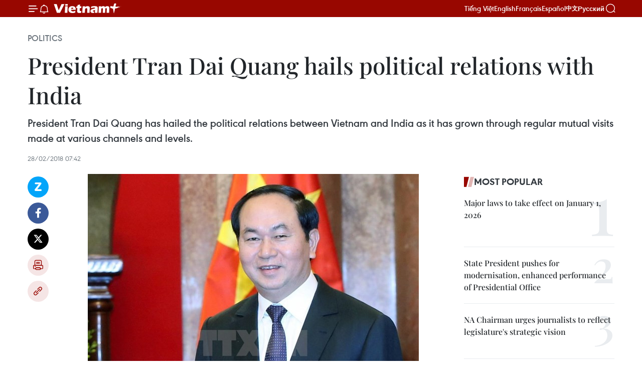

--- FILE ---
content_type: text/html;charset=utf-8
request_url: https://en.vietnamplus.vn/president-tran-dai-quang-hails-political-relations-with-india-post127112.vnp
body_size: 26941
content:
<!DOCTYPE html> <html lang="en" class="en"> <head> <title>President Tran Dai Quang hails political relations with India | Vietnam+ (VietnamPlus)</title> <meta name="description" content="President Tran Dai Quang has hailed the political relations between Vietnam and India as it has grown through regular mutual visits made at various channels and levels."/> <meta name="keywords" content="President Tran Dai Quang, State visit to India, The Times of India, India - Vietnam relations, Vietnam-India Comprehensive Strategic Partnership, Act East policy, ASEAN - India Strategic Partnership, updated Vietnam news, Vietnamplus, Vietnam News Agency"/> <meta name="news_keywords" content="President Tran Dai Quang, State visit to India, The Times of India, India - Vietnam relations, Vietnam-India Comprehensive Strategic Partnership, Act East policy, ASEAN - India Strategic Partnership, updated Vietnam news, Vietnamplus, Vietnam News Agency"/> <meta http-equiv="Content-Type" content="text/html; charset=utf-8" /> <meta http-equiv="X-UA-Compatible" content="IE=edge"/> <meta http-equiv="refresh" content="1800" /> <meta name="revisit-after" content="1 days" /> <meta name="viewport" content="width=device-width, initial-scale=1"> <meta http-equiv="content-language" content="vi" /> <meta name="format-detection" content="telephone=no"/> <meta name="format-detection" content="address=no"/> <meta name="apple-mobile-web-app-capable" content="yes"> <meta name="apple-mobile-web-app-status-bar-style" content="black"> <meta name="apple-mobile-web-app-title" content="Vietnam+ (VietnamPlus)"/> <meta name="referrer" content="no-referrer-when-downgrade"/> <link rel="shortcut icon" href="https://media.vietnamplus.vn/assets/web/styles/img/favicon.ico" type="image/x-icon" /> <link rel="preconnect" href="https://media.vietnamplus.vn"/> <link rel="dns-prefetch" href="https://media.vietnamplus.vn"/> <link rel="preconnect" href="//www.google-analytics.com" /> <link rel="preconnect" href="//www.googletagmanager.com" /> <link rel="preconnect" href="//stc.za.zaloapp.com" /> <link rel="preconnect" href="//fonts.googleapis.com" /> <link rel="preconnect" href="//pagead2.googlesyndication.com"/> <link rel="preconnect" href="//tpc.googlesyndication.com"/> <link rel="preconnect" href="//securepubads.g.doubleclick.net"/> <link rel="preconnect" href="//accounts.google.com"/> <link rel="preconnect" href="//adservice.google.com"/> <link rel="preconnect" href="//adservice.google.com.vn"/> <link rel="preconnect" href="//www.googletagservices.com"/> <link rel="preconnect" href="//partner.googleadservices.com"/> <link rel="preconnect" href="//tpc.googlesyndication.com"/> <link rel="preconnect" href="//za.zdn.vn"/> <link rel="preconnect" href="//sp.zalo.me"/> <link rel="preconnect" href="//connect.facebook.net"/> <link rel="preconnect" href="//www.facebook.com"/> <link rel="dns-prefetch" href="//www.google-analytics.com" /> <link rel="dns-prefetch" href="//www.googletagmanager.com" /> <link rel="dns-prefetch" href="//stc.za.zaloapp.com" /> <link rel="dns-prefetch" href="//fonts.googleapis.com" /> <link rel="dns-prefetch" href="//pagead2.googlesyndication.com"/> <link rel="dns-prefetch" href="//tpc.googlesyndication.com"/> <link rel="dns-prefetch" href="//securepubads.g.doubleclick.net"/> <link rel="dns-prefetch" href="//accounts.google.com"/> <link rel="dns-prefetch" href="//adservice.google.com"/> <link rel="dns-prefetch" href="//adservice.google.com.vn"/> <link rel="dns-prefetch" href="//www.googletagservices.com"/> <link rel="dns-prefetch" href="//partner.googleadservices.com"/> <link rel="dns-prefetch" href="//tpc.googlesyndication.com"/> <link rel="dns-prefetch" href="//za.zdn.vn"/> <link rel="dns-prefetch" href="//sp.zalo.me"/> <link rel="dns-prefetch" href="//connect.facebook.net"/> <link rel="dns-prefetch" href="//www.facebook.com"/> <link rel="dns-prefetch" href="//graph.facebook.com"/> <link rel="dns-prefetch" href="//static.xx.fbcdn.net"/> <link rel="dns-prefetch" href="//staticxx.facebook.com"/> <script> var cmsConfig = { domainDesktop: 'https://en.vietnamplus.vn', domainMobile: 'https://en.vietnamplus.vn', domainApi: 'https://en-api.vietnamplus.vn', domainStatic: 'https://media.vietnamplus.vn', domainLog: 'https://en-log.vietnamplus.vn', googleAnalytics: 'G\-ZF59SL1YG8', siteId: 0, pageType: 1, objectId: 127112, adsZone: 291, allowAds: false, adsLazy: true, antiAdblock: true, }; if (window.location.protocol !== 'https:' && window.location.hostname.indexOf('vietnamplus.vn') !== -1) { window.location = 'https://' + window.location.hostname + window.location.pathname + window.location.hash; } var USER_AGENT=window.navigator&&(window.navigator.userAgent||window.navigator.vendor)||window.opera||"",IS_MOBILE=/Android|webOS|iPhone|iPod|BlackBerry|Windows Phone|IEMobile|Mobile Safari|Opera Mini/i.test(USER_AGENT),IS_REDIRECT=!1;function setCookie(e,o,i){var n=new Date,i=(n.setTime(n.getTime()+24*i*60*60*1e3),"expires="+n.toUTCString());document.cookie=e+"="+o+"; "+i+";path=/;"}function getCookie(e){var o=document.cookie.indexOf(e+"="),i=o+e.length+1;return!o&&e!==document.cookie.substring(0,e.length)||-1===o?null:(-1===(e=document.cookie.indexOf(";",i))&&(e=document.cookie.length),unescape(document.cookie.substring(i,e)))}IS_MOBILE&&getCookie("isDesktop")&&(setCookie("isDesktop",1,-1),window.location=window.location.pathname.replace(".amp", ".vnp")+window.location.search,IS_REDIRECT=!0); </script> <script> if(USER_AGENT && USER_AGENT.indexOf("facebot") <= 0 && USER_AGENT.indexOf("facebookexternalhit") <= 0) { var query = ''; var hash = ''; if (window.location.search) query = window.location.search; if (window.location.hash) hash = window.location.hash; var canonicalUrl = 'https://en.vietnamplus.vn/president-tran-dai-quang-hails-political-relations-with-india-post127112.vnp' + query + hash ; var curUrl = decodeURIComponent(window.location.href); if(!location.port && canonicalUrl.startsWith("http") && curUrl != canonicalUrl){ window.location.replace(canonicalUrl); } } </script> <meta property="fb:pages" content="120834779440" /> <meta property="fb:app_id" content="1960985707489919" /> <meta name="author" content="Vietnam+ (VietnamPlus)" /> <meta name="copyright" content="Copyright © 2026 by Vietnam+ (VietnamPlus)" /> <meta name="RATING" content="GENERAL" /> <meta name="GENERATOR" content="Vietnam+ (VietnamPlus)" /> <meta content="Vietnam+ (VietnamPlus)" itemprop="sourceOrganization" name="source"/> <meta content="news" itemprop="genre" name="medium"/> <meta name="robots" content="noarchive, max-image-preview:large, index, follow" /> <meta name="GOOGLEBOT" content="noarchive, max-image-preview:large, index, follow" /> <link rel="canonical" href="https://en.vietnamplus.vn/president-tran-dai-quang-hails-political-relations-with-india-post127112.vnp" /> <meta property="og:site_name" content="Vietnam+ (VietnamPlus)"/> <meta property="og:rich_attachment" content="true"/> <meta property="og:type" content="article"/> <meta property="og:url" content="https://en.vietnamplus.vn/president-tran-dai-quang-hails-political-relations-with-india-post127112.vnp"/> <meta property="og:image" content="https://mediaen.vietnamplus.vn/images/[base64]/vietnamese_president_tran_dai_quang_visits_india.jpg.webp"/> <meta property="og:image:width" content="1200"/> <meta property="og:image:height" content="630"/> <meta property="og:title" content="President Tran Dai Quang hails political relations with India "/> <meta property="og:description" content="President Tran Dai Quang has hailed the political relations between Vietnam and India as it has grown through regular mutual visits made at various channels and levels."/> <meta name="twitter:card" value="summary"/> <meta name="twitter:url" content="https://en.vietnamplus.vn/president-tran-dai-quang-hails-political-relations-with-india-post127112.vnp"/> <meta name="twitter:title" content="President Tran Dai Quang hails political relations with India "/> <meta name="twitter:description" content="President Tran Dai Quang has hailed the political relations between Vietnam and India as it has grown through regular mutual visits made at various channels and levels."/> <meta name="twitter:image" content="https://mediaen.vietnamplus.vn/images/[base64]/vietnamese_president_tran_dai_quang_visits_india.jpg.webp"/> <meta name="twitter:site" content="@Vietnam+ (VietnamPlus)"/> <meta name="twitter:creator" content="@Vietnam+ (VietnamPlus)"/> <meta property="article:publisher" content="https://www.facebook.com/VietnamPlus" /> <meta property="article:tag" content="President Tran Dai Quang, State visit to India, The Times of India, India - Vietnam relations, Vietnam-India Comprehensive Strategic Partnership, Act East policy, ASEAN - India Strategic Partnership, updated Vietnam news, Vietnamplus, Vietnam News Agency"/> <meta property="article:section" content="Politics" /> <meta property="article:published_time" content="2018-02-28T14:42:00+0700"/> <meta property="article:modified_time" content="2018-02-28T16:16:43+0700"/> <script type="application/ld+json"> { "@context": "http://schema.org", "@type": "Organization", "name": "Vietnam+ (VietnamPlus)", "url": "https://en.vietnamplus.vn", "logo": "https://media.vietnamplus.vn/assets/web/styles/img/logo.png", "foundingDate": "2008", "founders": [ { "@type": "Person", "name": "Thông tấn xã Việt Nam (TTXVN)" } ], "address": [ { "@type": "PostalAddress", "streetAddress": "Số 05 Lý Thường Kiệt - Hà Nội - Việt Nam", "addressLocality": "Hà Nội City", "addressRegion": "Northeast", "postalCode": "100000", "addressCountry": "VNM" } ], "contactPoint": [ { "@type": "ContactPoint", "telephone": "+84-243-941-1349", "contactType": "customer service" }, { "@type": "ContactPoint", "telephone": "+84-243-941-1348", "contactType": "customer service" } ], "sameAs": [ "https://www.facebook.com/VietnamPlus", "https://www.tiktok.com/@vietnamplus", "https://twitter.com/vietnamplus", "https://www.youtube.com/c/BaoVietnamPlus" ] } </script> <script type="application/ld+json"> { "@context" : "https://schema.org", "@type" : "WebSite", "name": "Vietnam+ (VietnamPlus)", "url": "https://en.vietnamplus.vn", "alternateName" : "Báo điện tử VIETNAMPLUS, Cơ quan của Thông tấn xã Việt Nam (TTXVN)", "potentialAction": { "@type": "SearchAction", "target": { "@type": "EntryPoint", "urlTemplate": "https://en.vietnamplus.vn/search/?q={search_term_string}" }, "query-input": "required name=search_term_string" } } </script> <script type="application/ld+json"> { "@context":"http://schema.org", "@type":"BreadcrumbList", "itemListElement":[ { "@type":"ListItem", "position":1, "item":{ "@id":"https://en.vietnamplus.vn/politics/", "name":"Politics" } } ] } </script> <script type="application/ld+json"> { "@context": "http://schema.org", "@type": "NewsArticle", "mainEntityOfPage":{ "@type":"WebPage", "@id":"https://en.vietnamplus.vn/president-tran-dai-quang-hails-political-relations-with-india-post127112.vnp" }, "headline": "President Tran Dai Quang hails political relations with India", "description": "President Tran Dai Quang has hailed the political relations between Vietnam and India as it has grown through regular mutual visits made at various channels and levels.", "image": { "@type": "ImageObject", "url": "https://mediaen.vietnamplus.vn/images/[base64]/vietnamese_president_tran_dai_quang_visits_india.jpg.webp", "width" : 1200, "height" : 675 }, "datePublished": "2018-02-28T14:42:00+0700", "dateModified": "2018-02-28T16:16:43+0700", "author": { "@type": "Person", "name": "" }, "publisher": { "@type": "Organization", "name": "Vietnam+ (VietnamPlus)", "logo": { "@type": "ImageObject", "url": "https://media.vietnamplus.vn/assets/web/styles/img/logo.png" } } } </script> <link rel="preload" href="https://media.vietnamplus.vn/assets/web/styles/css/main.min-1.0.14.css" as="style"> <link rel="preload" href="https://media.vietnamplus.vn/assets/web/js/main.min-1.0.33.js" as="script"> <link rel="preload" href="https://media.vietnamplus.vn/assets/web/js/detail.min-1.0.15.js" as="script"> <link rel="preload" href="https://common.mcms.one/assets/styles/css/vietnamplus-1.0.0.css" as="style"> <link rel="stylesheet" href="https://common.mcms.one/assets/styles/css/vietnamplus-1.0.0.css"> <link id="cms-style" rel="stylesheet" href="https://media.vietnamplus.vn/assets/web/styles/css/main.min-1.0.14.css"> <script type="text/javascript"> var _metaOgUrl = 'https://en.vietnamplus.vn/president-tran-dai-quang-hails-political-relations-with-india-post127112.vnp'; var page_title = document.title; var tracked_url = window.location.pathname + window.location.search + window.location.hash; var cate_path = 'politics'; if (cate_path.length > 0) { tracked_url = "/" + cate_path + tracked_url; } </script> <script async="" src="https://www.googletagmanager.com/gtag/js?id=G-ZF59SL1YG8"></script> <script> window.dataLayer = window.dataLayer || []; function gtag(){dataLayer.push(arguments);} gtag('js', new Date()); gtag('config', 'G-ZF59SL1YG8', {page_path: tracked_url}); </script> <script>window.dataLayer = window.dataLayer || [];dataLayer.push({'pageCategory': '/politics'});</script> <script> window.dataLayer = window.dataLayer || []; dataLayer.push({ 'event': 'Pageview', 'articleId': '127112', 'articleTitle': 'President Tran Dai Quang hails political relations with India ', 'articleCategory': 'Politics', 'articleAlowAds': false, 'articleType': 'detail', 'articleTags': 'President Tran Dai Quang, State visit to India, The Times of India, India - Vietnam relations, Vietnam-India Comprehensive Strategic Partnership, Act East policy, ASEAN - India Strategic Partnership, updated Vietnam news, Vietnamplus, Vietnam News Agency', 'articlePublishDate': '2018-02-28T14:42:00+0700', 'articleThumbnail': 'https://mediaen.vietnamplus.vn/images/[base64]/vietnamese_president_tran_dai_quang_visits_india.jpg.webp', 'articleShortUrl': 'https://en.vietnamplus.vn/president-tran-dai-quang-hails-political-relations-with-india-post127112.vnp', 'articleFullUrl': 'https://en.vietnamplus.vn/president-tran-dai-quang-hails-political-relations-with-india-post127112.vnp', }); </script> <script type='text/javascript'> gtag('event', 'article_page',{ 'articleId': '127112', 'articleTitle': 'President Tran Dai Quang hails political relations with India ', 'articleCategory': 'Politics', 'articleAlowAds': false, 'articleType': 'detail', 'articleTags': 'President Tran Dai Quang, State visit to India, The Times of India, India - Vietnam relations, Vietnam-India Comprehensive Strategic Partnership, Act East policy, ASEAN - India Strategic Partnership, updated Vietnam news, Vietnamplus, Vietnam News Agency', 'articlePublishDate': '2018-02-28T14:42:00+0700', 'articleThumbnail': 'https://mediaen.vietnamplus.vn/images/[base64]/vietnamese_president_tran_dai_quang_visits_india.jpg.webp', 'articleShortUrl': 'https://en.vietnamplus.vn/president-tran-dai-quang-hails-political-relations-with-india-post127112.vnp', 'articleFullUrl': 'https://en.vietnamplus.vn/president-tran-dai-quang-hails-political-relations-with-india-post127112.vnp', }); </script> <script>(function(w,d,s,l,i){w[l]=w[l]||[];w[l].push({'gtm.start': new Date().getTime(),event:'gtm.js'});var f=d.getElementsByTagName(s)[0], j=d.createElement(s),dl=l!='dataLayer'?'&l='+l:'';j.async=true;j.src= 'https://www.googletagmanager.com/gtm.js?id='+i+dl;f.parentNode.insertBefore(j,f); })(window,document,'script','dataLayer','GTM-5WM58F3N');</script> <script type="text/javascript"> !function(){"use strict";function e(e){var t=!(arguments.length>1&&void 0!==arguments[1])||arguments[1],c=document.createElement("script");c.src=e,t?c.type="module":(c.async=!0,c.type="text/javascript",c.setAttribute("nomodule",""));var n=document.getElementsByTagName("script")[0];n.parentNode.insertBefore(c,n)}!function(t,c){!function(t,c,n){var a,o,r;n.accountId=c,null!==(a=t.marfeel)&&void 0!==a||(t.marfeel={}),null!==(o=(r=t.marfeel).cmd)&&void 0!==o||(r.cmd=[]),t.marfeel.config=n;var i="https://sdk.mrf.io/statics";e("".concat(i,"/marfeel-sdk.js?id=").concat(c),!0),e("".concat(i,"/marfeel-sdk.es5.js?id=").concat(c),!1)}(t,c,arguments.length>2&&void 0!==arguments[2]?arguments[2]:{})}(window,2272,{} )}(); </script> <script async src="https://sp.zalo.me/plugins/sdk.js"></script> </head> <body class="detail-page"> <div id="sdaWeb_SdaMasthead" class="rennab rennab-top" data-platform="1" data-position="Web_SdaMasthead"> </div> <header class=" site-header"> <div class="sticky"> <div class="container"> <i class="ic-menu"></i> <i class="ic-bell"></i> <div id="header-news" class="pick-news hidden" data-source="header-latest-news"></div> <a class="small-logo" href="/" title="Vietnam+ (VietnamPlus)">Vietnam+ (VietnamPlus)</a> <ul class="menu"> <li> <a href="https://www.vietnamplus.vn" title="Tiếng Việt" target="_blank">Tiếng Việt</a> </li> <li> <a href="https://en.vietnamplus.vn" title="English" target="_blank" rel="nofollow">English</a> </li> <li> <a href="https://fr.vietnamplus.vn" title="Français" target="_blank" rel="nofollow">Français</a> </li> <li> <a href="https://es.vietnamplus.vn" title="Español" target="_blank" rel="nofollow">Español</a> </li> <li> <a href="https://zh.vietnamplus.vn" title="中文" target="_blank" rel="nofollow">中文</a> </li> <li> <a href="https://ru.vietnamplus.vn" title="Русский" target="_blank" rel="nofollow">Русский</a> </li> </ul> <div class="search-wrapper"> <i class="ic-search"></i> <input type="text" class="search txtsearch" placeholder="Keyword"> </div> </div> </div> </header> <div class="site-body"> <div id="sdaWeb_SdaBackground" class="rennab " data-platform="1" data-position="Web_SdaBackground"> </div> <div class="container"> <div class="breadcrumb breadcrumb-detail"> <h2 class="main"> <a href="https://en.vietnamplus.vn/politics/" title="Politics" class="active">Politics</a> </h2> </div> <div id="sdaWeb_SdaTop" class="rennab " data-platform="1" data-position="Web_SdaTop"> </div> <div class="article"> <h1 class="article__title cms-title "> President Tran Dai Quang hails political relations with India </h1> <div class="article__sapo cms-desc"> President Tran Dai Quang has hailed the political relations between Vietnam and India as it has grown through regular mutual visits made at various channels and levels. </div> <div id="sdaWeb_SdaArticleAfterSapo" class="rennab " data-platform="1" data-position="Web_SdaArticleAfterSapo"> </div> <div class="article__meta"> <time class="time" datetime="2018-02-28T14:42:00+0700" data-time="1519803720" data-friendly="false">Wednesday, February 28, 2018 14:42</time> <meta class="cms-date" itemprop="datePublished" content="2018-02-28T14:42:00+0700"> </div> <div class="col"> <div class="main-col content-col"> <div class="article__body zce-content-body cms-body" itemprop="articleBody"> <div class="social-pin sticky article__social"> <a href="javascript:void(0);" class="zl zalo-share-button" title="Zalo" data-href="https://en.vietnamplus.vn/president-tran-dai-quang-hails-political-relations-with-india-post127112.vnp" data-oaid="4486284411240520426" data-layout="1" data-color="blue" data-customize="true">Zalo</a> <a href="javascript:void(0);" class="item fb" data-href="https://en.vietnamplus.vn/president-tran-dai-quang-hails-political-relations-with-india-post127112.vnp" data-rel="facebook" title="Facebook">Facebook</a> <a href="javascript:void(0);" class="item tw" data-href="https://en.vietnamplus.vn/president-tran-dai-quang-hails-political-relations-with-india-post127112.vnp" data-rel="twitter" title="Twitter">Twitter</a> <a href="javascript:void(0);" class="bookmark sendbookmark hidden" onclick="ME.sendBookmark(this, 127112);" data-id="127112" title="Bookmark">Bookmark</a> <a href="javascript:void(0);" class="print sendprint" title="Print" data-href="/print-127112.html">Print</a> <a href="javascript:void(0);" class="item link" data-href="https://en.vietnamplus.vn/president-tran-dai-quang-hails-political-relations-with-india-post127112.vnp" data-rel="copy" title="Copy link">Copy link</a> </div> <div class="ExternalClass35688DACB6B342AFA28858E33CCBDAB8"> <div class="article-photo"> <a href="/Uploaded_EN/sxtt/2018_02_28/vietnamese_president_tran_dai_quang_visits_india.jpg" rel="nofollow" target="_blank"><img alt="President Tran Dai Quang hails political relations with India ảnh 1" src="[data-uri]" class="lazyload cms-photo" data-large-src="https://mediaen.vietnamplus.vn/images/d0e53d05e2a66ff390ceb759790db14e8ca2b48452494e31f52a13376dd3fd53ebceb2835b9871d98bb508e1b3093f7031f7b439e455ed2f646278408545cd66b2e3ff95d716614d491fb93dab013c6a4b46d56df6d41da48d74285db9c13678/vietnamese_president_tran_dai_quang_visits_india.jpg" data-src="https://mediaen.vietnamplus.vn/images/be1816f7aba1b65b5289f203216036c586578fa96defc29019838bb99cae60c43a46691d81885221eb4d5bb97a05127f15bdfb64f8198b18980c19f8fb79eb6d174b047fca2b0bd28fef953d77f0edab0a17491a14cda41da071f674a27ef1cb/vietnamese_president_tran_dai_quang_visits_india.jpg" title="President Tran Dai Quang hails political relations with India ảnh 1"></a><span>President of Vietnam Tran Dai Quang (Photo: VNA)</span> </div> <br><strong>New Delhi&nbsp;(VNA)</strong> – President Tran Dai Quang has hailed the political relations betweenVietnam and India as it has grown through regular mutual visits made at variouschannels and levels. <br> <br> He granted aninterview to "The Times of India" newspaper on his upcoming visit to the Republicof India from March 2-4. <br> <br> The following is thefull text of the interview which was published on February 28: <br> <br> “<strong>Q: India andVietnam have just completed the Year of Friendship to celebrate 45 years ofestablishment of diplomatic ties, ten years of the Strategic Partnership andone year of the Comprehensive Strategic Partnership. What is your evaluation ofIndia - Vietnam relations?</strong> <br> <br> President Tran Dai Quang:&nbsp;Vietnam and India have enjoyed a long-standingtraditional friendship with various historical and cultural similarities, whichwas established by President Ho Chi Minh and Prime Minister Jawaharlal Nehruand nurtured by successive generations of leaders and people of both countries.The two nations have empathized and supported each other in their struggle fornational independence in the past as well as in the national construction anddevelopment today. <br> <br> With trust and many shared interests, the two countries established theStrategic Partnership in July 2007 and upgraded it to Comprehensive StrategicPartnership in September 2016. This fine relationship has been concretized invarious fields, especially the pillars of politics, national defense, security,economy, trade, investment, culture, science and technology, education andtraining and people-to-people exchange. <br> <br> The bilateral political relations have gone from strength to strength thanks toregular mutual visits at the high and lower levels through party-to-party,state-to-state, government-to-government, parliament-to-parliament as well aspeople-to-people exchanges. The General Secretary, President, Prime Ministerand President of the National Assembly of Viet Nam have all visited India. Vietnamalso hosted the visits of the President, Vice President, Prime Minister,Speaker of the Lok Sabha and National Security Advisor of India. Practicalcommemorative activities have been hosted by both countries to celebrate the45th anniversary of diplomatic relations and 10 years of the StrategicPartnership. <br> <br><strong><a href="https://en.vietnamplus.vn/economy-should-shape-vietnamindia-relations/127107.vnp" class="cms-relate">[Economy should shape Vietnam-India relations]</a></strong> <br> <br> Bilateral cooperation mechanisms, including the Action Plan 2017-2020, havebeen effectively implemented, thus facilitating the enhancement of thebilateral cooperation in various areas. <br> <br> Defense and security have been the effective strategic areas of cooperation. Indiahas actively supported Vietnam in training, capacity building, defensetechnology transfer, and defense credit. <br> <br> India continued to be among Vietnam's top ten largest trading partners as thebilateral trade turnover has increased 16 percent per annum on average in thepast decade. A large number of major Indian firms have established and expandedtheir footprints in Vietnam. <br> <br> India has given priority to Vietnam in development cooperation and educationand training, and paid attention to promoting the bilateral cooperation inscience and technology, information and communication, energy, oil and gas,agriculture and tourism. <br> <br> The cultural bonds and people-to-people exchanges between the two countrieshave also deepened. A large population of Vietnamese are watching Indian dramasand practicing yoga. <br> <br> Apart from the bilateral frameworks, both countries have also forged closecollaboration and effective mutual support at multilateral fora, especially atthe United Nations. Vietnam welcomes India's efforts in and strong commitmentsto its "Act East" policy as well as to enhancing the connectivity anddevelopment cooperation with ASEAN. As the coordinator of ASEAN-India relationsfor 2015-2018, Vietnam has worked closely with India to drive the India-ASEANcooperation further forward. <br> <br><strong>Q: What's your assessment of India's Act East Policy and how significant is itfor you and ASEAN as a whole?</strong> <br> <br> President Tran Dai Quang:&nbsp;Vietnam has on many occasions affirmed ourstrong support for India's "Act East" policy and for your country toplay a more active role in the maintenance of peace, stability and prosperityin the region and the world. <br> <br> ASEAN countries and India share many similarities in culture, history andstrategic interests. Both sides need to strengthen and deepen the StrategicPartnership, promote economic, trade and investment cooperation development,increase cooperation on land, air, maritime and digital connectivity, andpromote cultural and people-to-people exchange. <br> <br> The implementation of the "Act East" Policy will help deepen theASEAN -&nbsp;India Strategic Partnership&nbsp;and fulfill the practicalinterests of both sides. It will also promote the establishment of asustainable and inclusive regional architecture based on international law,thus contributing to an environment of peace, stability, cooperation anddevelopment. Vietnam and ASEAN will work closely with India in all areas torealize our common goals of a bright future for the Indo-Asia-Pacific.”-VNA&nbsp;
</div> <div class="article__source"> <div class="source"> <span class="name">VNA</span> </div> </div> <div id="sdaWeb_SdaArticleAfterBody" class="rennab " data-platform="1" data-position="Web_SdaArticleAfterBody"> </div> </div> <div class="article__tag"> <a class="active" href="https://en.vietnamplus.vn/tag.vnp?q=President Tran Dai Quang" title="President Tran Dai Quang">#President Tran Dai Quang</a> <a class="active" href="https://en.vietnamplus.vn/tag/state-visit-to-india-tag11050.vnp" title="State visit to India">#State visit to India</a> <a class="" href="https://en.vietnamplus.vn/tag.vnp?q=The Times of India" title="The Times of India">#The Times of India</a> <a class="" href="https://en.vietnamplus.vn/tag.vnp?q=India - Vietnam relations" title="India - Vietnam relations">#India - Vietnam relations</a> <a class="" href="https://en.vietnamplus.vn/tag/vietnam-india-comprehensive-strategic-partnership-tag5605.vnp" title="Vietnam-India Comprehensive Strategic Partnership">#Vietnam-India Comprehensive Strategic Partnership</a> <a class="" href="https://en.vietnamplus.vn/tag/act-east-policy-tag340.vnp" title="Act East policy">#Act East policy</a> <a class="" href="https://en.vietnamplus.vn/tag.vnp?q=ASEAN - India Strategic Partnership" title="ASEAN - India Strategic Partnership">#ASEAN - India Strategic Partnership</a> <a class="" href="https://en.vietnamplus.vn/tag/updated-vietnam-news-tag68.vnp" title="updated Vietnam news">#updated Vietnam news</a> <a class="" href="https://en.vietnamplus.vn/tag/vietnamplus-tag3.vnp" title="Vietnamplus">#Vietnamplus</a> <a class="" href="https://en.vietnamplus.vn/tag/vietnam-news-agency-tag2.vnp" title="Vietnam News Agency">#Vietnam News Agency</a> <a class="link" href="https://en.vietnamplus.vn/region/india/478.vnp" title="India"><i class="ic-location"></i> India</a> </div> <div id="sdaWeb_SdaArticleAfterTag" class="rennab " data-platform="1" data-position="Web_SdaArticleAfterTag"> </div> <div class="wrap-social"> <div class="social-pin article__social"> <a href="javascript:void(0);" class="zl zalo-share-button" title="Zalo" data-href="https://en.vietnamplus.vn/president-tran-dai-quang-hails-political-relations-with-india-post127112.vnp" data-oaid="4486284411240520426" data-layout="1" data-color="blue" data-customize="true">Zalo</a> <a href="javascript:void(0);" class="item fb" data-href="https://en.vietnamplus.vn/president-tran-dai-quang-hails-political-relations-with-india-post127112.vnp" data-rel="facebook" title="Facebook">Facebook</a> <a href="javascript:void(0);" class="item tw" data-href="https://en.vietnamplus.vn/president-tran-dai-quang-hails-political-relations-with-india-post127112.vnp" data-rel="twitter" title="Twitter">Twitter</a> <a href="javascript:void(0);" class="bookmark sendbookmark hidden" onclick="ME.sendBookmark(this, 127112);" data-id="127112" title="Bookmark">Bookmark</a> <a href="javascript:void(0);" class="print sendprint" title="Print" data-href="/print-127112.html">Print</a> <a href="javascript:void(0);" class="item link" data-href="https://en.vietnamplus.vn/president-tran-dai-quang-hails-political-relations-with-india-post127112.vnp" data-rel="copy" title="Copy link">Copy link</a> </div> <a href="https://news.google.com/publications/CAAqBwgKMN-18wowlLWFAw?hl=vi&gl=VN&ceid=VN%3Avi" class="google-news" target="_blank" title="Google News">Follow VietnamPlus</a> </div> <div id="sdaWeb_SdaArticleAfterBody1" class="rennab " data-platform="1" data-position="Web_SdaArticleAfterBody1"> </div> <div id="sdaWeb_SdaArticleAfterBody2" class="rennab " data-platform="1" data-position="Web_SdaArticleAfterBody2"> </div> <div class="box-related-news"> <h3 class="box-heading"> <span class="title">Related News</span> </h3> <div class="box-content" data-source="related-news"> <article class="story"> <figure class="story__thumb"> <a class="cms-link" href="https://en.vietnamplus.vn/president-calls-on-indian-firms-to-do-business-in-vietnam-post126551.vnp" title="President calls on Indian firms to do business in Vietnam"> <img class="lazyload" src="[data-uri]" data-src="https://mediaen.vietnamplus.vn/images/9319dea850fa01a58eeade80b2305b43ffa11b591b3f80227c3d056111259f2a78e9dd8c7070e38e6f4d20b3f5dfdae28dcc9c3013b699b12f94e52557f87b5d79bcf9faf4a4af87156edc3933638f0f/1302_dai_quang_tata.jpg.webp" data-srcset="https://mediaen.vietnamplus.vn/images/9319dea850fa01a58eeade80b2305b43ffa11b591b3f80227c3d056111259f2a78e9dd8c7070e38e6f4d20b3f5dfdae28dcc9c3013b699b12f94e52557f87b5d79bcf9faf4a4af87156edc3933638f0f/1302_dai_quang_tata.jpg.webp 1x, https://mediaen.vietnamplus.vn/images/96ce4c3abba2f1be0420300cd1a89774ffa11b591b3f80227c3d056111259f2a78e9dd8c7070e38e6f4d20b3f5dfdae28dcc9c3013b699b12f94e52557f87b5d79bcf9faf4a4af87156edc3933638f0f/1302_dai_quang_tata.jpg.webp 2x" alt="President calls on Indian firms to do business in Vietnam"> <noscript><img src="https://mediaen.vietnamplus.vn/images/9319dea850fa01a58eeade80b2305b43ffa11b591b3f80227c3d056111259f2a78e9dd8c7070e38e6f4d20b3f5dfdae28dcc9c3013b699b12f94e52557f87b5d79bcf9faf4a4af87156edc3933638f0f/1302_dai_quang_tata.jpg.webp" srcset="https://mediaen.vietnamplus.vn/images/9319dea850fa01a58eeade80b2305b43ffa11b591b3f80227c3d056111259f2a78e9dd8c7070e38e6f4d20b3f5dfdae28dcc9c3013b699b12f94e52557f87b5d79bcf9faf4a4af87156edc3933638f0f/1302_dai_quang_tata.jpg.webp 1x, https://mediaen.vietnamplus.vn/images/96ce4c3abba2f1be0420300cd1a89774ffa11b591b3f80227c3d056111259f2a78e9dd8c7070e38e6f4d20b3f5dfdae28dcc9c3013b699b12f94e52557f87b5d79bcf9faf4a4af87156edc3933638f0f/1302_dai_quang_tata.jpg.webp 2x" alt="President calls on Indian firms to do business in Vietnam" class="image-fallback"></noscript> </a> </figure> <h2 class="story__heading" data-tracking="126551"> <a class=" cms-link" href="https://en.vietnamplus.vn/president-calls-on-indian-firms-to-do-business-in-vietnam-post126551.vnp" title="President calls on Indian firms to do business in Vietnam"> President calls on Indian firms to do business in Vietnam </a> </h2> <time class="time" datetime="2018-02-13T18:32:00+0700" data-time="1518521520"> 13/02/2018 18:32 </time> <div class="story__summary story__shorten"> Vietnam always treasures and encourages foreign investors, including those from India, to invest and do business in the country, President Tran Dai Quang told Indronil Sengupta, Chief Executive – Vietnam at Tata Sons. </div> </article> <article class="story"> <figure class="story__thumb"> <a class="cms-link" href="https://en.vietnamplus.vn/president-to-pay-state-visits-to-india-bangladesh-post127011.vnp" title="President to pay State visits to India, Bangladesh"> <img class="lazyload" src="[data-uri]" data-src="https://mediaen.vietnamplus.vn/images/9319dea850fa01a58eeade80b2305b43ffa11b591b3f80227c3d056111259f2a5dd11cfb8d8bd85545f704d60f7df46d1fa8868a6f2f9eb24b143112d19d2685/2602_ong_Quang.jpg.webp" data-srcset="https://mediaen.vietnamplus.vn/images/9319dea850fa01a58eeade80b2305b43ffa11b591b3f80227c3d056111259f2a5dd11cfb8d8bd85545f704d60f7df46d1fa8868a6f2f9eb24b143112d19d2685/2602_ong_Quang.jpg.webp 1x, https://mediaen.vietnamplus.vn/images/96ce4c3abba2f1be0420300cd1a89774ffa11b591b3f80227c3d056111259f2a5dd11cfb8d8bd85545f704d60f7df46d1fa8868a6f2f9eb24b143112d19d2685/2602_ong_Quang.jpg.webp 2x" alt="President to pay State visits to India, Bangladesh"> <noscript><img src="https://mediaen.vietnamplus.vn/images/9319dea850fa01a58eeade80b2305b43ffa11b591b3f80227c3d056111259f2a5dd11cfb8d8bd85545f704d60f7df46d1fa8868a6f2f9eb24b143112d19d2685/2602_ong_Quang.jpg.webp" srcset="https://mediaen.vietnamplus.vn/images/9319dea850fa01a58eeade80b2305b43ffa11b591b3f80227c3d056111259f2a5dd11cfb8d8bd85545f704d60f7df46d1fa8868a6f2f9eb24b143112d19d2685/2602_ong_Quang.jpg.webp 1x, https://mediaen.vietnamplus.vn/images/96ce4c3abba2f1be0420300cd1a89774ffa11b591b3f80227c3d056111259f2a5dd11cfb8d8bd85545f704d60f7df46d1fa8868a6f2f9eb24b143112d19d2685/2602_ong_Quang.jpg.webp 2x" alt="President to pay State visits to India, Bangladesh" class="image-fallback"></noscript> </a> </figure> <h2 class="story__heading" data-tracking="127011"> <a class=" cms-link" href="https://en.vietnamplus.vn/president-to-pay-state-visits-to-india-bangladesh-post127011.vnp" title="President to pay State visits to India, Bangladesh"> President to pay State visits to India, Bangladesh </a> </h2> <time class="time" datetime="2018-02-26T20:30:00+0700" data-time="1519651800"> 26/02/2018 20:30 </time> <div class="story__summary story__shorten"> President Tran Dai Quang and his spouse will pay State visits to India from March 2-4 and Bangladesh from March 4-6. </div> </article> <article class="story"> <figure class="story__thumb"> <a class="cms-link" href="https://en.vietnamplus.vn/indian-press-highlights-president-tran-dai-quangs-upcoming-visit-to-india-post127012.vnp" title="Indian press highlights President Tran Dai Quang’s upcoming visit to India "> <img class="lazyload" src="[data-uri]" data-src="https://mediaen.vietnamplus.vn/images/9319dea850fa01a58eeade80b2305b43ffa11b591b3f80227c3d056111259f2ae9843f79e375aaabdd0e90df6d61b0bbd423bf722a89c182f27eca42f37c7373526fbd24011ae45b2ef912f4252e5e96/tran_dai_quang2_1.jpg.webp" data-srcset="https://mediaen.vietnamplus.vn/images/9319dea850fa01a58eeade80b2305b43ffa11b591b3f80227c3d056111259f2ae9843f79e375aaabdd0e90df6d61b0bbd423bf722a89c182f27eca42f37c7373526fbd24011ae45b2ef912f4252e5e96/tran_dai_quang2_1.jpg.webp 1x, https://mediaen.vietnamplus.vn/images/96ce4c3abba2f1be0420300cd1a89774ffa11b591b3f80227c3d056111259f2ae9843f79e375aaabdd0e90df6d61b0bbd423bf722a89c182f27eca42f37c7373526fbd24011ae45b2ef912f4252e5e96/tran_dai_quang2_1.jpg.webp 2x" alt="Indian press highlights President Tran Dai Quang’s upcoming visit to India "> <noscript><img src="https://mediaen.vietnamplus.vn/images/9319dea850fa01a58eeade80b2305b43ffa11b591b3f80227c3d056111259f2ae9843f79e375aaabdd0e90df6d61b0bbd423bf722a89c182f27eca42f37c7373526fbd24011ae45b2ef912f4252e5e96/tran_dai_quang2_1.jpg.webp" srcset="https://mediaen.vietnamplus.vn/images/9319dea850fa01a58eeade80b2305b43ffa11b591b3f80227c3d056111259f2ae9843f79e375aaabdd0e90df6d61b0bbd423bf722a89c182f27eca42f37c7373526fbd24011ae45b2ef912f4252e5e96/tran_dai_quang2_1.jpg.webp 1x, https://mediaen.vietnamplus.vn/images/96ce4c3abba2f1be0420300cd1a89774ffa11b591b3f80227c3d056111259f2ae9843f79e375aaabdd0e90df6d61b0bbd423bf722a89c182f27eca42f37c7373526fbd24011ae45b2ef912f4252e5e96/tran_dai_quang2_1.jpg.webp 2x" alt="Indian press highlights President Tran Dai Quang’s upcoming visit to India " class="image-fallback"></noscript> </a> </figure> <h2 class="story__heading" data-tracking="127012"> <a class=" cms-link" href="https://en.vietnamplus.vn/indian-press-highlights-president-tran-dai-quangs-upcoming-visit-to-india-post127012.vnp" title="Indian press highlights President Tran Dai Quang’s upcoming visit to India "> Indian press highlights President Tran Dai Quang’s upcoming visit to India </a> </h2> <time class="time" datetime="2018-02-26T20:36:00+0700" data-time="1519652160"> 26/02/2018 20:36 </time> <div class="story__summary story__shorten"> The Times of India run an article on the upcoming visit to India by Vietnamese President Tran Dai Quang, saying it marks “the completion of 45 years of establishment of diplomatic ties” between the two countries. </div> </article> <article class="story"> <figure class="story__thumb"> <a class="cms-link" href="https://en.vietnamplus.vn/president-tran-dai-quangs-india-visit-to-foster-multi-faceted-cooperation-post127030.vnp" title="President Tran Dai Quang’s India visit to foster multi-faceted cooperation "> <img class="lazyload" src="[data-uri]" data-src="https://mediaen.vietnamplus.vn/images/9319dea850fa01a58eeade80b2305b43ffa11b591b3f80227c3d056111259f2adc1458078e3721c64417d9dddf3de9ae11782a148ba0c338b90249e2056693dc/Ton_Sinh_Thanh.jpg.webp" data-srcset="https://mediaen.vietnamplus.vn/images/9319dea850fa01a58eeade80b2305b43ffa11b591b3f80227c3d056111259f2adc1458078e3721c64417d9dddf3de9ae11782a148ba0c338b90249e2056693dc/Ton_Sinh_Thanh.jpg.webp 1x, https://mediaen.vietnamplus.vn/images/96ce4c3abba2f1be0420300cd1a89774ffa11b591b3f80227c3d056111259f2adc1458078e3721c64417d9dddf3de9ae11782a148ba0c338b90249e2056693dc/Ton_Sinh_Thanh.jpg.webp 2x" alt="President Tran Dai Quang’s India visit to foster multi-faceted cooperation "> <noscript><img src="https://mediaen.vietnamplus.vn/images/9319dea850fa01a58eeade80b2305b43ffa11b591b3f80227c3d056111259f2adc1458078e3721c64417d9dddf3de9ae11782a148ba0c338b90249e2056693dc/Ton_Sinh_Thanh.jpg.webp" srcset="https://mediaen.vietnamplus.vn/images/9319dea850fa01a58eeade80b2305b43ffa11b591b3f80227c3d056111259f2adc1458078e3721c64417d9dddf3de9ae11782a148ba0c338b90249e2056693dc/Ton_Sinh_Thanh.jpg.webp 1x, https://mediaen.vietnamplus.vn/images/96ce4c3abba2f1be0420300cd1a89774ffa11b591b3f80227c3d056111259f2adc1458078e3721c64417d9dddf3de9ae11782a148ba0c338b90249e2056693dc/Ton_Sinh_Thanh.jpg.webp 2x" alt="President Tran Dai Quang’s India visit to foster multi-faceted cooperation " class="image-fallback"></noscript> </a> </figure> <h2 class="story__heading" data-tracking="127030"> <a class=" cms-link" href="https://en.vietnamplus.vn/president-tran-dai-quangs-india-visit-to-foster-multi-faceted-cooperation-post127030.vnp" title="President Tran Dai Quang’s India visit to foster multi-faceted cooperation "> President Tran Dai Quang’s India visit to foster multi-faceted cooperation </a> </h2> <time class="time" datetime="2018-02-27T10:27:00+0700" data-time="1519702020"> 27/02/2018 10:27 </time> <div class="story__summary story__shorten"> The upcoming State visit to India by Vietnam’s President Tran Dai Quang, from March 2-4, is expected to help promote cooperation between the two countries, while deepening ties in national defence and security, said Vietnamese Ambassador to India Ton Sinh Thanh. </div> </article> <article class="story"> <figure class="story__thumb"> <a class="cms-link" href="https://en.vietnamplus.vn/embassy-stresses-importance-of-vietnamese-presidents-visit-to-india-post127090.vnp" title="Embassy stresses importance of Vietnamese President’s visit to India"> <img class="lazyload" src="[data-uri]" data-src="https://mediaen.vietnamplus.vn/images/9319dea850fa01a58eeade80b2305b43ffa11b591b3f80227c3d056111259f2a69751609f11d8ba8fe281d505f93336909e08b6e1136d39a36081b0bdcd03a91162fdcc99caf0111c3a1850fb3ea94176d1811f5e396ffb309611b8337595828/Vietnamese_Presidents_visit_to_India.jpg.webp" data-srcset="https://mediaen.vietnamplus.vn/images/9319dea850fa01a58eeade80b2305b43ffa11b591b3f80227c3d056111259f2a69751609f11d8ba8fe281d505f93336909e08b6e1136d39a36081b0bdcd03a91162fdcc99caf0111c3a1850fb3ea94176d1811f5e396ffb309611b8337595828/Vietnamese_Presidents_visit_to_India.jpg.webp 1x, https://mediaen.vietnamplus.vn/images/96ce4c3abba2f1be0420300cd1a89774ffa11b591b3f80227c3d056111259f2a69751609f11d8ba8fe281d505f93336909e08b6e1136d39a36081b0bdcd03a91162fdcc99caf0111c3a1850fb3ea94176d1811f5e396ffb309611b8337595828/Vietnamese_Presidents_visit_to_India.jpg.webp 2x" alt="Embassy stresses importance of Vietnamese President’s visit to India"> <noscript><img src="https://mediaen.vietnamplus.vn/images/9319dea850fa01a58eeade80b2305b43ffa11b591b3f80227c3d056111259f2a69751609f11d8ba8fe281d505f93336909e08b6e1136d39a36081b0bdcd03a91162fdcc99caf0111c3a1850fb3ea94176d1811f5e396ffb309611b8337595828/Vietnamese_Presidents_visit_to_India.jpg.webp" srcset="https://mediaen.vietnamplus.vn/images/9319dea850fa01a58eeade80b2305b43ffa11b591b3f80227c3d056111259f2a69751609f11d8ba8fe281d505f93336909e08b6e1136d39a36081b0bdcd03a91162fdcc99caf0111c3a1850fb3ea94176d1811f5e396ffb309611b8337595828/Vietnamese_Presidents_visit_to_India.jpg.webp 1x, https://mediaen.vietnamplus.vn/images/96ce4c3abba2f1be0420300cd1a89774ffa11b591b3f80227c3d056111259f2a69751609f11d8ba8fe281d505f93336909e08b6e1136d39a36081b0bdcd03a91162fdcc99caf0111c3a1850fb3ea94176d1811f5e396ffb309611b8337595828/Vietnamese_Presidents_visit_to_India.jpg.webp 2x" alt="Embassy stresses importance of Vietnamese President’s visit to India" class="image-fallback"></noscript> </a> </figure> <h2 class="story__heading" data-tracking="127090"> <a class=" cms-link" href="https://en.vietnamplus.vn/embassy-stresses-importance-of-vietnamese-presidents-visit-to-india-post127090.vnp" title="Embassy stresses importance of Vietnamese President’s visit to India"> Embassy stresses importance of Vietnamese President’s visit to India </a> </h2> <time class="time" datetime="2018-02-28T09:54:00+0700" data-time="1519786440"> 28/02/2018 09:54 </time> <div class="story__summary story__shorten"> The Vietnamese Embassy in India held a press conference on February 27 on the upcoming State visit to India by President Tran Dai Quang, highlighting the trip’s importance to bilateral ties. </div> </article> </div> </div> <div id="sdaWeb_SdaArticleAfterRelated" class="rennab " data-platform="1" data-position="Web_SdaArticleAfterRelated"> </div> <div class="timeline secondary"> <h3 class="box-heading"> <a href="https://en.vietnamplus.vn/politics/" title="Politics" class="title"> See more </a> </h3> <div class="box-content content-list" data-source="recommendation-291"> <article class="story" data-id="336140"> <figure class="story__thumb"> <a class="cms-link" href="https://en.vietnamplus.vn/polish-journalists-impressed-by-vietnams-development-achievements-post336140.vnp" title="Polish journalists impressed by Vietnam’s development achievements"> <img class="lazyload" src="[data-uri]" data-src="https://mediaen.vietnamplus.vn/images/[base64]/polish-journalists-impressed-by-vietnams-development-achievements.jpg.webp" data-srcset="https://mediaen.vietnamplus.vn/images/[base64]/polish-journalists-impressed-by-vietnams-development-achievements.jpg.webp 1x, https://mediaen.vietnamplus.vn/images/[base64]/polish-journalists-impressed-by-vietnams-development-achievements.jpg.webp 2x" alt="Vietnamese Ambassador to Poland Ha Hoang Hai (front, fifth from left) and other participants in the press meeting on January 15 (Photo: VNA)"> <noscript><img src="https://mediaen.vietnamplus.vn/images/[base64]/polish-journalists-impressed-by-vietnams-development-achievements.jpg.webp" srcset="https://mediaen.vietnamplus.vn/images/[base64]/polish-journalists-impressed-by-vietnams-development-achievements.jpg.webp 1x, https://mediaen.vietnamplus.vn/images/[base64]/polish-journalists-impressed-by-vietnams-development-achievements.jpg.webp 2x" alt="Vietnamese Ambassador to Poland Ha Hoang Hai (front, fifth from left) and other participants in the press meeting on January 15 (Photo: VNA)" class="image-fallback"></noscript> </a> </figure> <h2 class="story__heading" data-tracking="336140"> <a class=" cms-link" href="https://en.vietnamplus.vn/polish-journalists-impressed-by-vietnams-development-achievements-post336140.vnp" title="Polish journalists impressed by Vietnam’s development achievements"> Polish journalists impressed by Vietnam’s development achievements </a> </h2> <time class="time" datetime="2026-01-16T22:16:43+0700" data-time="1768576603"> 16/01/2026 22:16 </time> <div class="story__summary story__shorten"> <p>Ambassador Ha Hoang Hai emphasised the significance and major directions of the 14th National Party Congress, a landmark event heralding a new chapter in the country’s development.</p> </div> </article> <article class="story" data-id="336139"> <figure class="story__thumb"> <a class="cms-link" href="https://en.vietnamplus.vn/developing-ties-with-china-a-strategic-priority-in-vietnams-foreign-policy-deputy-pm-post336139.vnp" title="Developing ties with China a strategic priority in Vietnam’s foreign policy: Deputy PM"> <img class="lazyload" src="[data-uri]" data-src="https://mediaen.vietnamplus.vn/images/22139670b33928e0f62ec250e0122e3c004f82aa006fab3890b69c02b772de83fc1689dd8b37e44c4c1c3de8864b1b9e03a91f0e635241d876a9b173ce529224/chieu-dai.jpg.webp" data-srcset="https://mediaen.vietnamplus.vn/images/22139670b33928e0f62ec250e0122e3c004f82aa006fab3890b69c02b772de83fc1689dd8b37e44c4c1c3de8864b1b9e03a91f0e635241d876a9b173ce529224/chieu-dai.jpg.webp 1x, https://mediaen.vietnamplus.vn/images/670060fd853786c551b29f34941a164e004f82aa006fab3890b69c02b772de83fc1689dd8b37e44c4c1c3de8864b1b9e03a91f0e635241d876a9b173ce529224/chieu-dai.jpg.webp 2x" alt="Deputy Prime Minister Bui Thanh Son (seventh from left) and other delegates attending the reception marking the 76th anniversary of the establishment of China–Vietnam diplomatic relations on January 16. (Photo: VNA) "> <noscript><img src="https://mediaen.vietnamplus.vn/images/22139670b33928e0f62ec250e0122e3c004f82aa006fab3890b69c02b772de83fc1689dd8b37e44c4c1c3de8864b1b9e03a91f0e635241d876a9b173ce529224/chieu-dai.jpg.webp" srcset="https://mediaen.vietnamplus.vn/images/22139670b33928e0f62ec250e0122e3c004f82aa006fab3890b69c02b772de83fc1689dd8b37e44c4c1c3de8864b1b9e03a91f0e635241d876a9b173ce529224/chieu-dai.jpg.webp 1x, https://mediaen.vietnamplus.vn/images/670060fd853786c551b29f34941a164e004f82aa006fab3890b69c02b772de83fc1689dd8b37e44c4c1c3de8864b1b9e03a91f0e635241d876a9b173ce529224/chieu-dai.jpg.webp 2x" alt="Deputy Prime Minister Bui Thanh Son (seventh from left) and other delegates attending the reception marking the 76th anniversary of the establishment of China–Vietnam diplomatic relations on January 16. (Photo: VNA) " class="image-fallback"></noscript> </a> </figure> <h2 class="story__heading" data-tracking="336139"> <a class=" cms-link" href="https://en.vietnamplus.vn/developing-ties-with-china-a-strategic-priority-in-vietnams-foreign-policy-deputy-pm-post336139.vnp" title="Developing ties with China a strategic priority in Vietnam’s foreign policy: Deputy PM"> Developing ties with China a strategic priority in Vietnam’s foreign policy: Deputy PM </a> </h2> <time class="time" datetime="2026-01-16T21:18:57+0700" data-time="1768573137"> 16/01/2026 21:18 </time> <div class="story__summary story__shorten"> <p>Deputy PM Bui Thanh Son highlighted the strong progress made in the Vietnam – China comprehensive strategic cooperative partnership, marked by enhanced political trust, more substantive security and defence cooperation, robust growth in economic, trade and investment ties, and increasingly dynamic people-to-people exchanges.</p> </div> </article> <article class="story" data-id="336133"> <figure class="story__thumb"> <a class="cms-link" href="https://en.vietnamplus.vn/lao-media-briefed-on-key-innovations-of-vietnams-14th-party-national-congress-post336133.vnp" title="Lao media briefed on key innovations of Vietnam’s 14th Party National Congress"> <img class="lazyload" src="[data-uri]" data-src="https://mediaen.vietnamplus.vn/images/[base64]/vna-potal-dai-hoi-xiv-cua-dang-nhan-dan-hue-ky-vong-tin-tuong-vao-nhung-chu-truong-dua-dat-nuoc-phat-trien-182834026-8534667.jpg.webp" data-srcset="https://mediaen.vietnamplus.vn/images/[base64]/vna-potal-dai-hoi-xiv-cua-dang-nhan-dan-hue-ky-vong-tin-tuong-vao-nhung-chu-truong-dua-dat-nuoc-phat-trien-182834026-8534667.jpg.webp 1x, https://mediaen.vietnamplus.vn/images/[base64]/vna-potal-dai-hoi-xiv-cua-dang-nhan-dan-hue-ky-vong-tin-tuong-vao-nhung-chu-truong-dua-dat-nuoc-phat-trien-182834026-8534667.jpg.webp 2x" alt="Banners and decorations welcoming the 14th National Congress of the Communist Party of Vietnam are displayed at the central park in Hue city. (Photo: VNA)"> <noscript><img src="https://mediaen.vietnamplus.vn/images/[base64]/vna-potal-dai-hoi-xiv-cua-dang-nhan-dan-hue-ky-vong-tin-tuong-vao-nhung-chu-truong-dua-dat-nuoc-phat-trien-182834026-8534667.jpg.webp" srcset="https://mediaen.vietnamplus.vn/images/[base64]/vna-potal-dai-hoi-xiv-cua-dang-nhan-dan-hue-ky-vong-tin-tuong-vao-nhung-chu-truong-dua-dat-nuoc-phat-trien-182834026-8534667.jpg.webp 1x, https://mediaen.vietnamplus.vn/images/[base64]/vna-potal-dai-hoi-xiv-cua-dang-nhan-dan-hue-ky-vong-tin-tuong-vao-nhung-chu-truong-dua-dat-nuoc-phat-trien-182834026-8534667.jpg.webp 2x" alt="Banners and decorations welcoming the 14th National Congress of the Communist Party of Vietnam are displayed at the central park in Hue city. (Photo: VNA)" class="image-fallback"></noscript> </a> </figure> <h2 class="story__heading" data-tracking="336133"> <a class=" cms-link" href="https://en.vietnamplus.vn/lao-media-briefed-on-key-innovations-of-vietnams-14th-party-national-congress-post336133.vnp" title="Lao media briefed on key innovations of Vietnam’s 14th Party National Congress"> Lao media briefed on key innovations of Vietnam’s 14th Party National Congress </a> </h2> <time class="time" datetime="2026-01-16T19:39:08+0700" data-time="1768567148"> 16/01/2026 19:39 </time> <div class="story__summary story__shorten"> <p>Chargé d’Affaires Phan Minh Chien stressed that the 14th Party National Congress is a historic political event marking a major turning point as Vietnam enters a new era of national development.</p> </div> </article> <article class="story" data-id="336131"> <figure class="story__thumb"> <a class="cms-link" href="https://en.vietnamplus.vn/14th-party-congress-seen-as-springboard-for-vietnams-next-development-phase-post336131.vnp" title="14th Party Congress seen as springboard for Vietnam’s next development phase"> <img class="lazyload" src="[data-uri]" data-src="https://mediaen.vietnamplus.vn/images/[base64]/vna-potal-dai-hoi-dang-xiv-viet-nam-no-luc-cho-mot-ky-nguyen-moi-8534609.jpg.webp" data-srcset="https://mediaen.vietnamplus.vn/images/[base64]/vna-potal-dai-hoi-dang-xiv-viet-nam-no-luc-cho-mot-ky-nguyen-moi-8534609.jpg.webp 1x, https://mediaen.vietnamplus.vn/images/[base64]/vna-potal-dai-hoi-dang-xiv-viet-nam-no-luc-cho-mot-ky-nguyen-moi-8534609.jpg.webp 2x" alt="Renato Darsie, Chairman of the Italy – Vietnam Friendship Sub-Association in the Veneto region, and Franco Nube, a member of the association’s executive board, grant an interview to the Vietnam News Agency. (Photo: VNA)"> <noscript><img src="https://mediaen.vietnamplus.vn/images/[base64]/vna-potal-dai-hoi-dang-xiv-viet-nam-no-luc-cho-mot-ky-nguyen-moi-8534609.jpg.webp" srcset="https://mediaen.vietnamplus.vn/images/[base64]/vna-potal-dai-hoi-dang-xiv-viet-nam-no-luc-cho-mot-ky-nguyen-moi-8534609.jpg.webp 1x, https://mediaen.vietnamplus.vn/images/[base64]/vna-potal-dai-hoi-dang-xiv-viet-nam-no-luc-cho-mot-ky-nguyen-moi-8534609.jpg.webp 2x" alt="Renato Darsie, Chairman of the Italy – Vietnam Friendship Sub-Association in the Veneto region, and Franco Nube, a member of the association’s executive board, grant an interview to the Vietnam News Agency. (Photo: VNA)" class="image-fallback"></noscript> </a> </figure> <h2 class="story__heading" data-tracking="336131"> <a class=" cms-link" href="https://en.vietnamplus.vn/14th-party-congress-seen-as-springboard-for-vietnams-next-development-phase-post336131.vnp" title="14th Party Congress seen as springboard for Vietnam’s next development phase"> 14th Party Congress seen as springboard for Vietnam’s next development phase </a> </h2> <time class="time" datetime="2026-01-16T19:08:53+0700" data-time="1768565333"> 16/01/2026 19:08 </time> <div class="story__summary story__shorten"> <p>Renato Darsie, Chairman of the Italy – Vietnam Friendship Sub-Association in the Veneto region, expressed confidence that the 14th Congress will build on the resolution of the 13th Congress while clearly outlining approaches and solutions to realise the goals set, taking into account rapid and profound global changes during the interval between the two congresses.</p> </div> </article> <article class="story" data-id="336130"> <figure class="story__thumb"> <a class="cms-link" href="https://en.vietnamplus.vn/chinese-scholar-underscores-far-reaching-significance-of-vietnams-14th-party-congress-post336130.vnp" title="Chinese scholar underscores far-reaching significance of Vietnam’s 14th Party Congress"> <img class="lazyload" src="[data-uri]" data-src="https://mediaen.vietnamplus.vn/images/[base64]/vna-potal-hoc-gia-trung-quoc-dai-hoi-xiv-cua-dang-cong-san-viet-nam-co-y-nghia-thuc-tien-mang-tinh-vuot-thoi-dai-8533179.jpg.webp" data-srcset="https://mediaen.vietnamplus.vn/images/[base64]/vna-potal-hoc-gia-trung-quoc-dai-hoi-xiv-cua-dang-cong-san-viet-nam-co-y-nghia-thuc-tien-mang-tinh-vuot-thoi-dai-8533179.jpg.webp 1x, https://mediaen.vietnamplus.vn/images/[base64]/vna-potal-hoc-gia-trung-quoc-dai-hoi-xiv-cua-dang-cong-san-viet-nam-co-y-nghia-thuc-tien-mang-tinh-vuot-thoi-dai-8533179.jpg.webp 2x" alt="Prof. Dr. Cheng Hanping, Executive Director of the Institute for Regional and National Studies and Director of the Vietnam Studies Centre at Zhejiang University of Technology. (Photo published by VNA)"> <noscript><img src="https://mediaen.vietnamplus.vn/images/[base64]/vna-potal-hoc-gia-trung-quoc-dai-hoi-xiv-cua-dang-cong-san-viet-nam-co-y-nghia-thuc-tien-mang-tinh-vuot-thoi-dai-8533179.jpg.webp" srcset="https://mediaen.vietnamplus.vn/images/[base64]/vna-potal-hoc-gia-trung-quoc-dai-hoi-xiv-cua-dang-cong-san-viet-nam-co-y-nghia-thuc-tien-mang-tinh-vuot-thoi-dai-8533179.jpg.webp 1x, https://mediaen.vietnamplus.vn/images/[base64]/vna-potal-hoc-gia-trung-quoc-dai-hoi-xiv-cua-dang-cong-san-viet-nam-co-y-nghia-thuc-tien-mang-tinh-vuot-thoi-dai-8533179.jpg.webp 2x" alt="Prof. Dr. Cheng Hanping, Executive Director of the Institute for Regional and National Studies and Director of the Vietnam Studies Centre at Zhejiang University of Technology. (Photo published by VNA)" class="image-fallback"></noscript> </a> </figure> <h2 class="story__heading" data-tracking="336130"> <a class=" cms-link" href="https://en.vietnamplus.vn/chinese-scholar-underscores-far-reaching-significance-of-vietnams-14th-party-congress-post336130.vnp" title="Chinese scholar underscores far-reaching significance of Vietnam’s 14th Party Congress"> Chinese scholar underscores far-reaching significance of Vietnam’s 14th Party Congress </a> </h2> <time class="time" datetime="2026-01-16T18:50:46+0700" data-time="1768564246"> 16/01/2026 18:50 </time> <div class="story__summary story__shorten"> <p>The Chinese scholar said that as Vietnam moves from a “new era” in its national history into a “new era” of the times, the Party Central Committee, under the leadership of General Secretary To Lam, must outline a clear development roadmap to realise the two centenary goals and steadily advance national modernisation.</p> </div> </article> <div id="sdaWeb_SdaNative1" class="rennab " data-platform="1" data-position="Web_SdaNative1"> </div> <article class="story" data-id="336127"> <figure class="story__thumb"> <a class="cms-link" href="https://en.vietnamplus.vn/14th-national-party-congress-to-define-vietnams-future-development-path-cvfa-president-post336127.vnp" title="14th National Party Congress to define Vietnam’s future development path: CVFA President"> <img class="lazyload" src="[data-uri]" data-src="https://mediaen.vietnamplus.vn/images/7d1b1ad3fc9563dcff6a3a0b9636850cf9bf6d0c6f0a0a7e45ca27206f22011f9614a86c4a02efd6881d3d82feaef88256f5c915f702e876ef0884d626fb39a4/dai-hoi-xiv-cua-dang-0801-1.jpg.webp" data-srcset="https://mediaen.vietnamplus.vn/images/7d1b1ad3fc9563dcff6a3a0b9636850cf9bf6d0c6f0a0a7e45ca27206f22011f9614a86c4a02efd6881d3d82feaef88256f5c915f702e876ef0884d626fb39a4/dai-hoi-xiv-cua-dang-0801-1.jpg.webp 1x, https://mediaen.vietnamplus.vn/images/9208427127649c9760468496aed1bd78f9bf6d0c6f0a0a7e45ca27206f22011f9614a86c4a02efd6881d3d82feaef88256f5c915f702e876ef0884d626fb39a4/dai-hoi-xiv-cua-dang-0801-1.jpg.webp 2x" alt="Flags, flowers, and banners adorn a street in Hanoi to welcome the 14th National Party Congress. (Photo: VNA)"> <noscript><img src="https://mediaen.vietnamplus.vn/images/7d1b1ad3fc9563dcff6a3a0b9636850cf9bf6d0c6f0a0a7e45ca27206f22011f9614a86c4a02efd6881d3d82feaef88256f5c915f702e876ef0884d626fb39a4/dai-hoi-xiv-cua-dang-0801-1.jpg.webp" srcset="https://mediaen.vietnamplus.vn/images/7d1b1ad3fc9563dcff6a3a0b9636850cf9bf6d0c6f0a0a7e45ca27206f22011f9614a86c4a02efd6881d3d82feaef88256f5c915f702e876ef0884d626fb39a4/dai-hoi-xiv-cua-dang-0801-1.jpg.webp 1x, https://mediaen.vietnamplus.vn/images/9208427127649c9760468496aed1bd78f9bf6d0c6f0a0a7e45ca27206f22011f9614a86c4a02efd6881d3d82feaef88256f5c915f702e876ef0884d626fb39a4/dai-hoi-xiv-cua-dang-0801-1.jpg.webp 2x" alt="Flags, flowers, and banners adorn a street in Hanoi to welcome the 14th National Party Congress. (Photo: VNA)" class="image-fallback"></noscript> </a> </figure> <h2 class="story__heading" data-tracking="336127"> <a class=" cms-link" href="https://en.vietnamplus.vn/14th-national-party-congress-to-define-vietnams-future-development-path-cvfa-president-post336127.vnp" title="14th National Party Congress to define Vietnam’s future development path: CVFA President"> 14th National Party Congress to define Vietnam’s future development path: CVFA President </a> </h2> <time class="time" datetime="2026-01-16T18:24:30+0700" data-time="1768562670"> 16/01/2026 18:24 </time> <div class="story__summary story__shorten"> <p> The congress carries strategic significance for Vietnam’s next development period, while also playing a crucial role in personnel affairs and in ensuring continuity in the governing apparatus, thereby reinforcing the Party’s ideological foundation and legitimacy.</p> </div> </article> <article class="story" data-id="336126"> <figure class="story__thumb"> <a class="cms-link" href="https://en.vietnamplus.vn/state-president-appoints-new-ambassadors-abroad-post336126.vnp" title="State President appoints new ambassadors abroad"> <img class="lazyload" src="[data-uri]" data-src="https://mediaen.vietnamplus.vn/images/67e7c5da7b82c2ed0870d4ffb4f585376e21d03eebebf01c9bddce14569edff9069305e83b53744d2ffe1dfbb53c8a7ac469ad130fe17b1f1af72b361172d28c70b41d404077ad56248c34431e0f7352813fcd1e0a18042b5500bcf98ed87fa6/state-president-appoints-new-ambassadors-abroad.jpg.webp" data-srcset="https://mediaen.vietnamplus.vn/images/67e7c5da7b82c2ed0870d4ffb4f585376e21d03eebebf01c9bddce14569edff9069305e83b53744d2ffe1dfbb53c8a7ac469ad130fe17b1f1af72b361172d28c70b41d404077ad56248c34431e0f7352813fcd1e0a18042b5500bcf98ed87fa6/state-president-appoints-new-ambassadors-abroad.jpg.webp 1x, https://mediaen.vietnamplus.vn/images/39916dc774c6b4fa2683238f57b136706e21d03eebebf01c9bddce14569edff9069305e83b53744d2ffe1dfbb53c8a7ac469ad130fe17b1f1af72b361172d28c70b41d404077ad56248c34431e0f7352813fcd1e0a18042b5500bcf98ed87fa6/state-president-appoints-new-ambassadors-abroad.jpg.webp 2x" alt="State President Luong Cuong, leaders of the Ministry of Foreign Affairs, and the newly appointed ambassadors at the ceremony on January 16 (Photo: VNA)"> <noscript><img src="https://mediaen.vietnamplus.vn/images/67e7c5da7b82c2ed0870d4ffb4f585376e21d03eebebf01c9bddce14569edff9069305e83b53744d2ffe1dfbb53c8a7ac469ad130fe17b1f1af72b361172d28c70b41d404077ad56248c34431e0f7352813fcd1e0a18042b5500bcf98ed87fa6/state-president-appoints-new-ambassadors-abroad.jpg.webp" srcset="https://mediaen.vietnamplus.vn/images/67e7c5da7b82c2ed0870d4ffb4f585376e21d03eebebf01c9bddce14569edff9069305e83b53744d2ffe1dfbb53c8a7ac469ad130fe17b1f1af72b361172d28c70b41d404077ad56248c34431e0f7352813fcd1e0a18042b5500bcf98ed87fa6/state-president-appoints-new-ambassadors-abroad.jpg.webp 1x, https://mediaen.vietnamplus.vn/images/39916dc774c6b4fa2683238f57b136706e21d03eebebf01c9bddce14569edff9069305e83b53744d2ffe1dfbb53c8a7ac469ad130fe17b1f1af72b361172d28c70b41d404077ad56248c34431e0f7352813fcd1e0a18042b5500bcf98ed87fa6/state-president-appoints-new-ambassadors-abroad.jpg.webp 2x" alt="State President Luong Cuong, leaders of the Ministry of Foreign Affairs, and the newly appointed ambassadors at the ceremony on January 16 (Photo: VNA)" class="image-fallback"></noscript> </a> </figure> <h2 class="story__heading" data-tracking="336126"> <a class=" cms-link" href="https://en.vietnamplus.vn/state-president-appoints-new-ambassadors-abroad-post336126.vnp" title="State President appoints new ambassadors abroad"> State President appoints new ambassadors abroad </a> </h2> <time class="time" datetime="2026-01-16T17:03:30+0700" data-time="1768557810"> 16/01/2026 17:03 </time> <div class="story__summary story__shorten"> <p>President Luong Cuong asked the newly-appointed ambassadors and heads of representative missions to firmly adhere to the Party’s and State’s foreign policy, closely follow the goals, requirements and tasks of national development, and effectively implement the foreign-affairs priorities set out in the Resolution of the 14th National Party Congress.</p> </div> </article> <article class="story" data-id="336123"> <figure class="story__thumb"> <a class="cms-link" href="https://en.vietnamplus.vn/afternoon-briefing-on-january-16-post336123.vnp" title="☕ Afternoon briefing on January 16"> <img class="lazyload" src="[data-uri]" data-src="https://mediaen.vietnamplus.vn/images/5a616e0eaec81e6446337812d9cce5dd7985bf8bd0bdb1d9c965dacf5db0ff5b506bc7571ff04a9a1e4e61dbb6b6e171813fcd1e0a18042b5500bcf98ed87fa6/trachieu01-4523.jpg.webp" data-srcset="https://mediaen.vietnamplus.vn/images/5a616e0eaec81e6446337812d9cce5dd7985bf8bd0bdb1d9c965dacf5db0ff5b506bc7571ff04a9a1e4e61dbb6b6e171813fcd1e0a18042b5500bcf98ed87fa6/trachieu01-4523.jpg.webp 1x, https://mediaen.vietnamplus.vn/images/4bed830bc6385fbeb1221e1106568d297985bf8bd0bdb1d9c965dacf5db0ff5b506bc7571ff04a9a1e4e61dbb6b6e171813fcd1e0a18042b5500bcf98ed87fa6/trachieu01-4523.jpg.webp 2x" alt="☕ Afternoon briefing on January 16"> <noscript><img src="https://mediaen.vietnamplus.vn/images/5a616e0eaec81e6446337812d9cce5dd7985bf8bd0bdb1d9c965dacf5db0ff5b506bc7571ff04a9a1e4e61dbb6b6e171813fcd1e0a18042b5500bcf98ed87fa6/trachieu01-4523.jpg.webp" srcset="https://mediaen.vietnamplus.vn/images/5a616e0eaec81e6446337812d9cce5dd7985bf8bd0bdb1d9c965dacf5db0ff5b506bc7571ff04a9a1e4e61dbb6b6e171813fcd1e0a18042b5500bcf98ed87fa6/trachieu01-4523.jpg.webp 1x, https://mediaen.vietnamplus.vn/images/4bed830bc6385fbeb1221e1106568d297985bf8bd0bdb1d9c965dacf5db0ff5b506bc7571ff04a9a1e4e61dbb6b6e171813fcd1e0a18042b5500bcf98ed87fa6/trachieu01-4523.jpg.webp 2x" alt="☕ Afternoon briefing on January 16" class="image-fallback"></noscript> </a> </figure> <h2 class="story__heading" data-tracking="336123"> <a class=" cms-link" href="https://en.vietnamplus.vn/afternoon-briefing-on-january-16-post336123.vnp" title="☕ Afternoon briefing on January 16"> ☕ Afternoon briefing on January 16 </a> </h2> <time class="time" datetime="2026-01-16T16:33:21+0700" data-time="1768556001"> 16/01/2026 16:33 </time> <div class="story__summary story__shorten"> <p>The following is a brief review of the day’s events as reported by the Vietnam News Agency.</p> </div> </article> <article class="story" data-id="336109"> <figure class="story__thumb"> <a class="cms-link" href="https://en.vietnamplus.vn/14th-national-party-congress-vietnamese-community-in-laos-confident-in-homelands-prosperous-future-post336109.vnp" title="14th National Party Congress: Vietnamese community in Laos confident in homeland’s prosperous future"> <img class="lazyload" src="[data-uri]" data-src="https://mediaen.vietnamplus.vn/images/7d1b1ad3fc9563dcff6a3a0b9636850c12992b35665b442be69cbb88db90f554ac249727c05048d2a71ebcff85df4d7a03a91f0e635241d876a9b173ce529224/thumbstand-12.jpg.webp" data-srcset="https://mediaen.vietnamplus.vn/images/7d1b1ad3fc9563dcff6a3a0b9636850c12992b35665b442be69cbb88db90f554ac249727c05048d2a71ebcff85df4d7a03a91f0e635241d876a9b173ce529224/thumbstand-12.jpg.webp 1x, https://mediaen.vietnamplus.vn/images/9208427127649c9760468496aed1bd7812992b35665b442be69cbb88db90f554ac249727c05048d2a71ebcff85df4d7a03a91f0e635241d876a9b173ce529224/thumbstand-12.jpg.webp 2x" alt="Pham Thi Minh Huong, Chairwoman and General Director of Gold Phuc company, member of the standing board of the General Association of Vietnamese in Laos, speaks to Vietnam News Agency correspondent in Laos ahead the 14th National Party Committee. (Photo: VNA)"> <noscript><img src="https://mediaen.vietnamplus.vn/images/7d1b1ad3fc9563dcff6a3a0b9636850c12992b35665b442be69cbb88db90f554ac249727c05048d2a71ebcff85df4d7a03a91f0e635241d876a9b173ce529224/thumbstand-12.jpg.webp" srcset="https://mediaen.vietnamplus.vn/images/7d1b1ad3fc9563dcff6a3a0b9636850c12992b35665b442be69cbb88db90f554ac249727c05048d2a71ebcff85df4d7a03a91f0e635241d876a9b173ce529224/thumbstand-12.jpg.webp 1x, https://mediaen.vietnamplus.vn/images/9208427127649c9760468496aed1bd7812992b35665b442be69cbb88db90f554ac249727c05048d2a71ebcff85df4d7a03a91f0e635241d876a9b173ce529224/thumbstand-12.jpg.webp 2x" alt="Pham Thi Minh Huong, Chairwoman and General Director of Gold Phuc company, member of the standing board of the General Association of Vietnamese in Laos, speaks to Vietnam News Agency correspondent in Laos ahead the 14th National Party Committee. (Photo: VNA)" class="image-fallback"></noscript> </a> </figure> <h2 class="story__heading" data-tracking="336109"> <a class=" cms-link" href="https://en.vietnamplus.vn/14th-national-party-congress-vietnamese-community-in-laos-confident-in-homelands-prosperous-future-post336109.vnp" title="14th National Party Congress: Vietnamese community in Laos confident in homeland’s prosperous future"> 14th National Party Congress: Vietnamese community in Laos confident in homeland’s prosperous future </a> </h2> <time class="time" datetime="2026-01-16T15:22:06+0700" data-time="1768551726"> 16/01/2026 15:22 </time> <div class="story__summary story__shorten"> <p>The Vietnamese community in Laos hopes that the 14th National Party Congress will continue to affirm the policy of great national unity and further promote the role of overseas Vietnamese in national construction and defence. </p> </div> </article> <article class="story" data-id="336099"> <figure class="story__thumb"> <a class="cms-link" href="https://en.vietnamplus.vn/economic-diplomacy-helps-open-markets-for-agricultural-exports-post336099.vnp" title="Economic diplomacy helps open markets for agricultural exports"> <img class="lazyload" src="[data-uri]" data-src="https://mediaen.vietnamplus.vn/images/7d1b1ad3fc9563dcff6a3a0b9636850c449b430c44a9ad9b609f82896028d13ed6fafe1fb171fa7e2867f171a95b902589a72806e4347ecb137129703e69fe3b30116700e000fe3ddc5f5058dbf64d4c/092550-ket-noi-nong-san-viet-nam-italy.jpg.webp" data-srcset="https://mediaen.vietnamplus.vn/images/7d1b1ad3fc9563dcff6a3a0b9636850c449b430c44a9ad9b609f82896028d13ed6fafe1fb171fa7e2867f171a95b902589a72806e4347ecb137129703e69fe3b30116700e000fe3ddc5f5058dbf64d4c/092550-ket-noi-nong-san-viet-nam-italy.jpg.webp 1x, https://mediaen.vietnamplus.vn/images/9208427127649c9760468496aed1bd78449b430c44a9ad9b609f82896028d13ed6fafe1fb171fa7e2867f171a95b902589a72806e4347ecb137129703e69fe3b30116700e000fe3ddc5f5058dbf64d4c/092550-ket-noi-nong-san-viet-nam-italy.jpg.webp 2x" alt="The Vietnamese Embassy in Italy takes part in the 41st Macfrut agricultural fair in Rimini, Emilia-Romagna, with a booth highlighting Vietnam’s fruit garden with oriental spices and herbs. (Photo: VNA)"> <noscript><img src="https://mediaen.vietnamplus.vn/images/7d1b1ad3fc9563dcff6a3a0b9636850c449b430c44a9ad9b609f82896028d13ed6fafe1fb171fa7e2867f171a95b902589a72806e4347ecb137129703e69fe3b30116700e000fe3ddc5f5058dbf64d4c/092550-ket-noi-nong-san-viet-nam-italy.jpg.webp" srcset="https://mediaen.vietnamplus.vn/images/7d1b1ad3fc9563dcff6a3a0b9636850c449b430c44a9ad9b609f82896028d13ed6fafe1fb171fa7e2867f171a95b902589a72806e4347ecb137129703e69fe3b30116700e000fe3ddc5f5058dbf64d4c/092550-ket-noi-nong-san-viet-nam-italy.jpg.webp 1x, https://mediaen.vietnamplus.vn/images/9208427127649c9760468496aed1bd78449b430c44a9ad9b609f82896028d13ed6fafe1fb171fa7e2867f171a95b902589a72806e4347ecb137129703e69fe3b30116700e000fe3ddc5f5058dbf64d4c/092550-ket-noi-nong-san-viet-nam-italy.jpg.webp 2x" alt="The Vietnamese Embassy in Italy takes part in the 41st Macfrut agricultural fair in Rimini, Emilia-Romagna, with a booth highlighting Vietnam’s fruit garden with oriental spices and herbs. (Photo: VNA)" class="image-fallback"></noscript> </a> </figure> <h2 class="story__heading" data-tracking="336099"> <a class=" cms-link" href="https://en.vietnamplus.vn/economic-diplomacy-helps-open-markets-for-agricultural-exports-post336099.vnp" title="Economic diplomacy helps open markets for agricultural exports"> Economic diplomacy helps open markets for agricultural exports </a> </h2> <time class="time" datetime="2026-01-16T14:57:30+0700" data-time="1768550250"> 16/01/2026 14:57 </time> <div class="story__summary story__shorten"> <p>The draft documents for the 14th National Party Congress identify foreign affairs as a key and regular task, with diplomacy in agriculture and the environment recognised as a core component of economic, environmental and development diplomacy directly linked to national strategic priorities.</p> </div> </article> <article class="story" data-id="336098"> <figure class="story__thumb"> <a class="cms-link" href="https://en.vietnamplus.vn/chance-for-vietnam-to-carry-forward-successful-development-policies-venezuelan-ambassador-post336098.vnp" title="Chance for Vietnam to carry forward successful development policies: Venezuelan ambassador"> <img class="lazyload" src="[data-uri]" data-src="https://mediaen.vietnamplus.vn/images/7d1b1ad3fc9563dcff6a3a0b9636850c870c866157f7d12d646ffd9ca7eb28f8d39aa9b228ac7b6d9aa746ca40f815da/vene.jpg.webp" data-srcset="https://mediaen.vietnamplus.vn/images/7d1b1ad3fc9563dcff6a3a0b9636850c870c866157f7d12d646ffd9ca7eb28f8d39aa9b228ac7b6d9aa746ca40f815da/vene.jpg.webp 1x, https://mediaen.vietnamplus.vn/images/9208427127649c9760468496aed1bd78870c866157f7d12d646ffd9ca7eb28f8d39aa9b228ac7b6d9aa746ca40f815da/vene.jpg.webp 2x" alt="Venezuelan Ambassador to Vietnam Juan Carlos Fernández Juárez (Photo: VNA)"> <noscript><img src="https://mediaen.vietnamplus.vn/images/7d1b1ad3fc9563dcff6a3a0b9636850c870c866157f7d12d646ffd9ca7eb28f8d39aa9b228ac7b6d9aa746ca40f815da/vene.jpg.webp" srcset="https://mediaen.vietnamplus.vn/images/7d1b1ad3fc9563dcff6a3a0b9636850c870c866157f7d12d646ffd9ca7eb28f8d39aa9b228ac7b6d9aa746ca40f815da/vene.jpg.webp 1x, https://mediaen.vietnamplus.vn/images/9208427127649c9760468496aed1bd78870c866157f7d12d646ffd9ca7eb28f8d39aa9b228ac7b6d9aa746ca40f815da/vene.jpg.webp 2x" alt="Venezuelan Ambassador to Vietnam Juan Carlos Fernández Juárez (Photo: VNA)" class="image-fallback"></noscript> </a> </figure> <h2 class="story__heading" data-tracking="336098"> <a class=" cms-link" href="https://en.vietnamplus.vn/chance-for-vietnam-to-carry-forward-successful-development-policies-venezuelan-ambassador-post336098.vnp" title="Chance for Vietnam to carry forward successful development policies: Venezuelan ambassador"> Chance for Vietnam to carry forward successful development policies: Venezuelan ambassador </a> </h2> <time class="time" datetime="2026-01-16T14:18:26+0700" data-time="1768547906"> 16/01/2026 14:18 </time> <div class="story__summary story__shorten"> <p>In a recent interview with the Vietnam News Agency (VNA) on Vietnam’s socio-economic development as the 14th National Party Congress approaches, Venezuelan Ambassador to Vietnam Juan Carlos Fernández Juárez described these accomplishments as clear evidence of the sound leadership and policies of the Communist Party of Vietnam and the Vietnamese Government, which place people at the centre of development, are grounded in industrialisation, and creatively apply Ho Chi Minh Thought.</p> </div> </article> <article class="story" data-id="336085"> <figure class="story__thumb"> <a class="cms-link" href="https://en.vietnamplus.vn/diplomacy-lays-solid-foundation-for-vietnams-entry-into-new-era-of-development-official-post336085.vnp" title="Diplomacy lays solid foundation for Vietnam’s entry into new era of development: official"> <img class="lazyload" src="[data-uri]" data-src="https://mediaen.vietnamplus.vn/images/156eb6e2a1948681b5ec015e39b3ce4bf67f16b85ec10845f0eea8868d369fc30762967b021b156122cfa155b6fb378e/diplomacy.jpg.webp" data-srcset="https://mediaen.vietnamplus.vn/images/156eb6e2a1948681b5ec015e39b3ce4bf67f16b85ec10845f0eea8868d369fc30762967b021b156122cfa155b6fb378e/diplomacy.jpg.webp 1x, https://mediaen.vietnamplus.vn/images/6f8fc6c0201b7be6ef8c568d0acb3bd4f67f16b85ec10845f0eea8868d369fc30762967b021b156122cfa155b6fb378e/diplomacy.jpg.webp 2x" alt="The Engineering Unit Rotation 2 departs to undertake peacekeeping duties at the United Nations Interim Security Force for Abyei (UNISFA) Mission (August 2023). (Photo: VNA) "> <noscript><img src="https://mediaen.vietnamplus.vn/images/156eb6e2a1948681b5ec015e39b3ce4bf67f16b85ec10845f0eea8868d369fc30762967b021b156122cfa155b6fb378e/diplomacy.jpg.webp" srcset="https://mediaen.vietnamplus.vn/images/156eb6e2a1948681b5ec015e39b3ce4bf67f16b85ec10845f0eea8868d369fc30762967b021b156122cfa155b6fb378e/diplomacy.jpg.webp 1x, https://mediaen.vietnamplus.vn/images/6f8fc6c0201b7be6ef8c568d0acb3bd4f67f16b85ec10845f0eea8868d369fc30762967b021b156122cfa155b6fb378e/diplomacy.jpg.webp 2x" alt="The Engineering Unit Rotation 2 departs to undertake peacekeeping duties at the United Nations Interim Security Force for Abyei (UNISFA) Mission (August 2023). (Photo: VNA) " class="image-fallback"></noscript> </a> </figure> <h2 class="story__heading" data-tracking="336085"> <a class=" cms-link" href="https://en.vietnamplus.vn/diplomacy-lays-solid-foundation-for-vietnams-entry-into-new-era-of-development-official-post336085.vnp" title="Diplomacy lays solid foundation for Vietnam’s entry into new era of development: official"> Diplomacy lays solid foundation for Vietnam’s entry into new era of development: official </a> </h2> <time class="time" datetime="2026-01-16T10:15:03+0700" data-time="1768533303"> 16/01/2026 10:15 </time> <div class="story__summary story__shorten"> <p>In a volatile global context, under the sound leadership of the Party, the effective management of the State, the effective governance of the Government and the National Assembly, and the concerted efforts of ministries and localities, Vietnam has consistently implemented a foreign policy of peace, cooperation, and development, independence and self-reliance, multilateralisation and diversification. As a result, it has continued to stand out as a bright spot of peace, stability, and development in the region, Alternate Member of the Party Central Committee, Permanent Deputy Minister of Foreign Affairs Nguyen Minh Vu has written an article ahead of the 14th National Party Congress.</p> </div> </article> <article class="story" data-id="336082"> <figure class="story__thumb"> <a class="cms-link" href="https://en.vietnamplus.vn/lightning-fast-quang-trung-campaign-achieves-resounding-victory-pm-post336082.vnp" title="Lightning-fast Quang Trung Campaign achieves resounding victory: PM"> <img class="lazyload" src="[data-uri]" data-src="https://mediaen.vietnamplus.vn/images/[base64]/vna-potal-thu-tuong-chu-tri-hoi-nghi-tong-ket-chien-dich-quang-trung-8533128.jpg.webp" data-srcset="https://mediaen.vietnamplus.vn/images/[base64]/vna-potal-thu-tuong-chu-tri-hoi-nghi-tong-ket-chien-dich-quang-trung-8533128.jpg.webp 1x, https://mediaen.vietnamplus.vn/images/[base64]/vna-potal-thu-tuong-chu-tri-hoi-nghi-tong-ket-chien-dich-quang-trung-8533128.jpg.webp 2x" alt="Prime Minister Pham Minh Chinh addresses the conference (Photo: VNA)"> <noscript><img src="https://mediaen.vietnamplus.vn/images/[base64]/vna-potal-thu-tuong-chu-tri-hoi-nghi-tong-ket-chien-dich-quang-trung-8533128.jpg.webp" srcset="https://mediaen.vietnamplus.vn/images/[base64]/vna-potal-thu-tuong-chu-tri-hoi-nghi-tong-ket-chien-dich-quang-trung-8533128.jpg.webp 1x, https://mediaen.vietnamplus.vn/images/[base64]/vna-potal-thu-tuong-chu-tri-hoi-nghi-tong-ket-chien-dich-quang-trung-8533128.jpg.webp 2x" alt="Prime Minister Pham Minh Chinh addresses the conference (Photo: VNA)" class="image-fallback"></noscript> </a> </figure> <h2 class="story__heading" data-tracking="336082"> <a class=" cms-link" href="https://en.vietnamplus.vn/lightning-fast-quang-trung-campaign-achieves-resounding-victory-pm-post336082.vnp" title="Lightning-fast Quang Trung Campaign achieves resounding victory: PM"> Lightning-fast Quang Trung Campaign achieves resounding victory: PM </a> </h2> <time class="time" datetime="2026-01-16T10:04:35+0700" data-time="1768532675"> 16/01/2026 10:04 </time> <div class="story__summary story__shorten"> <p>PM Chinh instructed localities to complete house handovers no later than January 18, 2026, while continuing to address environmental issues, restore essential infrastructure, create jobs and livelihoods, and ensure transparent, timely support for affected households, especially during the Lunar New Year.</p> </div> </article> <article class="story" data-id="336080"> <figure class="story__thumb"> <a class="cms-link" href="https://en.vietnamplus.vn/14th-national-party-congress-vietnam-reliable-flexible-yet-principled-partner-post336080.vnp" title="14th National Party Congress: Vietnam - reliable, flexible yet principled partner"> <img class="lazyload" src="[data-uri]" data-src="https://mediaen.vietnamplus.vn/images/7d1b1ad3fc9563dcff6a3a0b9636850cf2fb86274b2f09f088cfd9c593404e8ac150d55b4fe10a5d451d1f139e6d4aec/kst-150126.jpg.webp" data-srcset="https://mediaen.vietnamplus.vn/images/7d1b1ad3fc9563dcff6a3a0b9636850cf2fb86274b2f09f088cfd9c593404e8ac150d55b4fe10a5d451d1f139e6d4aec/kst-150126.jpg.webp 1x, https://mediaen.vietnamplus.vn/images/9208427127649c9760468496aed1bd78f2fb86274b2f09f088cfd9c593404e8ac150d55b4fe10a5d451d1f139e6d4aec/kst-150126.jpg.webp 2x" alt="Kwon Sung Taek, Chairman of the Korea–Vietnam Economic and Cultural Association (KOVECA) speaks to a VNA correspondent in Seoul on the occasion of the 14th National Party Congress. (Photo: VNA)"> <noscript><img src="https://mediaen.vietnamplus.vn/images/7d1b1ad3fc9563dcff6a3a0b9636850cf2fb86274b2f09f088cfd9c593404e8ac150d55b4fe10a5d451d1f139e6d4aec/kst-150126.jpg.webp" srcset="https://mediaen.vietnamplus.vn/images/7d1b1ad3fc9563dcff6a3a0b9636850cf2fb86274b2f09f088cfd9c593404e8ac150d55b4fe10a5d451d1f139e6d4aec/kst-150126.jpg.webp 1x, https://mediaen.vietnamplus.vn/images/9208427127649c9760468496aed1bd78f2fb86274b2f09f088cfd9c593404e8ac150d55b4fe10a5d451d1f139e6d4aec/kst-150126.jpg.webp 2x" alt="Kwon Sung Taek, Chairman of the Korea–Vietnam Economic and Cultural Association (KOVECA) speaks to a VNA correspondent in Seoul on the occasion of the 14th National Party Congress. (Photo: VNA)" class="image-fallback"></noscript> </a> </figure> <h2 class="story__heading" data-tracking="336080"> <a class=" cms-link" href="https://en.vietnamplus.vn/14th-national-party-congress-vietnam-reliable-flexible-yet-principled-partner-post336080.vnp" title="14th National Party Congress: Vietnam - reliable, flexible yet principled partner"> 14th National Party Congress: Vietnam - reliable, flexible yet principled partner </a> </h2> <time class="time" datetime="2026-01-16T09:45:18+0700" data-time="1768531518"> 16/01/2026 09:45 </time> <div class="story__summary story__shorten"> <p>Given Vietnam’s recent institutional reforms, the 14th National Party Congress is also expected to create more favourable political and institutional conditions for Vietnam and RoK to fully realise the potential of their Comprehensive Strategic Partnership.</p> </div> </article> <article class="story" data-id="336078"> <figure class="story__thumb"> <a class="cms-link" href="https://en.vietnamplus.vn/14th-national-party-congress-vietnam-belarus-advance-party-to-party-relations-post336078.vnp" title="14th National Party Congress: Vietnam, Belarus advance Party-to-Party relations"> <img class="lazyload" src="[data-uri]" data-src="https://mediaen.vietnamplus.vn/images/684758def003b6e7ceec2cccc829913cb43d7b67a68e3a5c232c7646160a8d9c3501f1638d1e1ba6d8e39b84b963c3ae30116700e000fe3ddc5f5058dbf64d4c/dai-hoi-dang-belarus.jpg.webp" data-srcset="https://mediaen.vietnamplus.vn/images/684758def003b6e7ceec2cccc829913cb43d7b67a68e3a5c232c7646160a8d9c3501f1638d1e1ba6d8e39b84b963c3ae30116700e000fe3ddc5f5058dbf64d4c/dai-hoi-dang-belarus.jpg.webp 1x, https://mediaen.vietnamplus.vn/images/794fe86472a9dec0a61223196decb2b9b43d7b67a68e3a5c232c7646160a8d9c3501f1638d1e1ba6d8e39b84b963c3ae30116700e000fe3ddc5f5058dbf64d4c/dai-hoi-dang-belarus.jpg.webp 2x" alt="Sergei Syrankov, First Secretary of the Central Committee of the Communist Party of Belarus (right), presents a congratulatory letter to Vietnamese Ambassador to Belarus Nguyen Van Trung on the 14th National Party Congress. (Photo: VNA)"> <noscript><img src="https://mediaen.vietnamplus.vn/images/684758def003b6e7ceec2cccc829913cb43d7b67a68e3a5c232c7646160a8d9c3501f1638d1e1ba6d8e39b84b963c3ae30116700e000fe3ddc5f5058dbf64d4c/dai-hoi-dang-belarus.jpg.webp" srcset="https://mediaen.vietnamplus.vn/images/684758def003b6e7ceec2cccc829913cb43d7b67a68e3a5c232c7646160a8d9c3501f1638d1e1ba6d8e39b84b963c3ae30116700e000fe3ddc5f5058dbf64d4c/dai-hoi-dang-belarus.jpg.webp 1x, https://mediaen.vietnamplus.vn/images/794fe86472a9dec0a61223196decb2b9b43d7b67a68e3a5c232c7646160a8d9c3501f1638d1e1ba6d8e39b84b963c3ae30116700e000fe3ddc5f5058dbf64d4c/dai-hoi-dang-belarus.jpg.webp 2x" alt="Sergei Syrankov, First Secretary of the Central Committee of the Communist Party of Belarus (right), presents a congratulatory letter to Vietnamese Ambassador to Belarus Nguyen Van Trung on the 14th National Party Congress. (Photo: VNA)" class="image-fallback"></noscript> </a> </figure> <h2 class="story__heading" data-tracking="336078"> <a class=" cms-link" href="https://en.vietnamplus.vn/14th-national-party-congress-vietnam-belarus-advance-party-to-party-relations-post336078.vnp" title="14th National Party Congress: Vietnam, Belarus advance Party-to-Party relations"> 14th National Party Congress: Vietnam, Belarus advance Party-to-Party relations </a> </h2> <time class="time" datetime="2026-01-16T09:28:32+0700" data-time="1768530512"> 16/01/2026 09:28 </time> <div class="story__summary story__shorten"> <p>Vietnamese Ambassador to Belarus Nguyen Van Trung underlined Vietnam’s consistent policy of valuing its traditional friendship with Belarus. He called on the Communist Party of Belarus and other political parties in the country to actively contribute to advancing bilateral relations in the new period.</p> </div> </article> <article class="story" data-id="336066"> <figure class="story__thumb"> <a class="cms-link" href="https://en.vietnamplus.vn/morning-digest-on-january-16-post336066.vnp" title="☀️ Morning digest on January 16"> <img class="lazyload" src="[data-uri]" data-src="https://mediaen.vietnamplus.vn/images/5a616e0eaec81e6446337812d9cce5dd035f602d47ae334b7ff12b6765da1b5d57df80b2d9b05dd85f71391b965ce7992987c98267a4788705cf94d5f802403c/ca-phe-sang-01-7535.jpg.webp" data-srcset="https://mediaen.vietnamplus.vn/images/5a616e0eaec81e6446337812d9cce5dd035f602d47ae334b7ff12b6765da1b5d57df80b2d9b05dd85f71391b965ce7992987c98267a4788705cf94d5f802403c/ca-phe-sang-01-7535.jpg.webp 1x, https://mediaen.vietnamplus.vn/images/4bed830bc6385fbeb1221e1106568d29035f602d47ae334b7ff12b6765da1b5d57df80b2d9b05dd85f71391b965ce7992987c98267a4788705cf94d5f802403c/ca-phe-sang-01-7535.jpg.webp 2x" alt="☀️ Morning digest on January 16"> <noscript><img src="https://mediaen.vietnamplus.vn/images/5a616e0eaec81e6446337812d9cce5dd035f602d47ae334b7ff12b6765da1b5d57df80b2d9b05dd85f71391b965ce7992987c98267a4788705cf94d5f802403c/ca-phe-sang-01-7535.jpg.webp" srcset="https://mediaen.vietnamplus.vn/images/5a616e0eaec81e6446337812d9cce5dd035f602d47ae334b7ff12b6765da1b5d57df80b2d9b05dd85f71391b965ce7992987c98267a4788705cf94d5f802403c/ca-phe-sang-01-7535.jpg.webp 1x, https://mediaen.vietnamplus.vn/images/4bed830bc6385fbeb1221e1106568d29035f602d47ae334b7ff12b6765da1b5d57df80b2d9b05dd85f71391b965ce7992987c98267a4788705cf94d5f802403c/ca-phe-sang-01-7535.jpg.webp 2x" alt="☀️ Morning digest on January 16" class="image-fallback"></noscript> </a> </figure> <h2 class="story__heading" data-tracking="336066"> <a class=" cms-link" href="https://en.vietnamplus.vn/morning-digest-on-january-16-post336066.vnp" title="☀️ Morning digest on January 16"> ☀️ Morning digest on January 16 </a> </h2> <time class="time" datetime="2026-01-16T08:13:54+0700" data-time="1768526034"> 16/01/2026 08:13 </time> <div class="story__summary story__shorten"> <p>The following is a list of selected news summaries reported last night by the Vietnam News Agency.</p> </div> </article> <article class="story" data-id="336063"> <figure class="story__thumb"> <a class="cms-link" href="https://en.vietnamplus.vn/vietnam-singapore-promote-cooperation-in-cybersecurity-digital-transformation-post336063.vnp" title="Vietnam, Singapore promote cooperation in cybersecurity, digital transformation"> <img class="lazyload" src="[data-uri]" data-src="https://mediaen.vietnamplus.vn/images/[base64]/vietnam-singapore-cybersecurity-digital-transformation-6th-asean-digital-ministers-meeting.jpg.webp" data-srcset="https://mediaen.vietnamplus.vn/images/[base64]/vietnam-singapore-cybersecurity-digital-transformation-6th-asean-digital-ministers-meeting.jpg.webp 1x, https://mediaen.vietnamplus.vn/images/[base64]/vietnam-singapore-cybersecurity-digital-transformation-6th-asean-digital-ministers-meeting.jpg.webp 2x" alt="Minister of Public Security General Luong Tam Quang (R) and Singapore’s Minister for Digital Development and Information Josephine Teo in Hanoi on January 15 (Photo: VNA)"> <noscript><img src="https://mediaen.vietnamplus.vn/images/[base64]/vietnam-singapore-cybersecurity-digital-transformation-6th-asean-digital-ministers-meeting.jpg.webp" srcset="https://mediaen.vietnamplus.vn/images/[base64]/vietnam-singapore-cybersecurity-digital-transformation-6th-asean-digital-ministers-meeting.jpg.webp 1x, https://mediaen.vietnamplus.vn/images/[base64]/vietnam-singapore-cybersecurity-digital-transformation-6th-asean-digital-ministers-meeting.jpg.webp 2x" alt="Minister of Public Security General Luong Tam Quang (R) and Singapore’s Minister for Digital Development and Information Josephine Teo in Hanoi on January 15 (Photo: VNA)" class="image-fallback"></noscript> </a> </figure> <h2 class="story__heading" data-tracking="336063"> <a class=" cms-link" href="https://en.vietnamplus.vn/vietnam-singapore-promote-cooperation-in-cybersecurity-digital-transformation-post336063.vnp" title="Vietnam, Singapore promote cooperation in cybersecurity, digital transformation"> Vietnam, Singapore promote cooperation in cybersecurity, digital transformation </a> </h2> <time class="time" datetime="2026-01-15T21:01:38+0700" data-time="1768485698"> 15/01/2026 21:01 </time> <div class="story__summary story__shorten"> <p>The two ministers agreed to enhance cooperation in training and capacity-building for specialised forces in digital transformation, cybersecurity and personal data protection, while sharing experience in developing legal frameworks on personal data protection and data storage.</p> </div> </article> <article class="story" data-id="336060"> <figure class="story__thumb"> <a class="cms-link" href="https://en.vietnamplus.vn/prime-minister-receives-outgoing-cambodian-ambassador-post336060.vnp" title="Prime Minister receives outgoing Cambodian ambassador"> <img class="lazyload" src="[data-uri]" data-src="https://mediaen.vietnamplus.vn/images/9da4796470ca3c96168350672dfb6196f7121af8c2cad36ecb7e7a010fe84778a085e4b25342521f905953e472557bcf526fbd24011ae45b2ef912f4252e5e96/cambodia.jpg.webp" data-srcset="https://mediaen.vietnamplus.vn/images/9da4796470ca3c96168350672dfb6196f7121af8c2cad36ecb7e7a010fe84778a085e4b25342521f905953e472557bcf526fbd24011ae45b2ef912f4252e5e96/cambodia.jpg.webp 1x, https://mediaen.vietnamplus.vn/images/5e7862b48ab8e6ec548dd53cc72c6c78f7121af8c2cad36ecb7e7a010fe84778a085e4b25342521f905953e472557bcf526fbd24011ae45b2ef912f4252e5e96/cambodia.jpg.webp 2x" alt="Prime Minister Pham Minh Chinh (right) and Cambodian Ambassador Chea Kimtha (Photo: VNA)"> <noscript><img src="https://mediaen.vietnamplus.vn/images/9da4796470ca3c96168350672dfb6196f7121af8c2cad36ecb7e7a010fe84778a085e4b25342521f905953e472557bcf526fbd24011ae45b2ef912f4252e5e96/cambodia.jpg.webp" srcset="https://mediaen.vietnamplus.vn/images/9da4796470ca3c96168350672dfb6196f7121af8c2cad36ecb7e7a010fe84778a085e4b25342521f905953e472557bcf526fbd24011ae45b2ef912f4252e5e96/cambodia.jpg.webp 1x, https://mediaen.vietnamplus.vn/images/5e7862b48ab8e6ec548dd53cc72c6c78f7121af8c2cad36ecb7e7a010fe84778a085e4b25342521f905953e472557bcf526fbd24011ae45b2ef912f4252e5e96/cambodia.jpg.webp 2x" alt="Prime Minister Pham Minh Chinh (right) and Cambodian Ambassador Chea Kimtha (Photo: VNA)" class="image-fallback"></noscript> </a> </figure> <h2 class="story__heading" data-tracking="336060"> <a class=" cms-link" href="https://en.vietnamplus.vn/prime-minister-receives-outgoing-cambodian-ambassador-post336060.vnp" title="Prime Minister receives outgoing Cambodian ambassador"> Prime Minister receives outgoing Cambodian ambassador </a> </h2> <time class="time" datetime="2026-01-15T20:36:01+0700" data-time="1768484161"> 15/01/2026 20:36 </time> <div class="story__summary story__shorten"> <p>The two sides expressed satisfaction that bilateral relations continue to develop strongly across all areas. Political and diplomatic ties have been further strengthened through frequent exchanges of delegations and contacts at all levels, while defence and security cooperation remains a key pillar. </p> </div> </article> <article class="story" data-id="336058"> <figure class="story__thumb"> <a class="cms-link" href="https://en.vietnamplus.vn/vietnamese-russian-diplomats-discuss-measures-to-boost-bilateral-collaboration-post336058.vnp" title="Vietnamese, Russian diplomats discuss measures to boost bilateral collaboration"> <img class="lazyload" src="[data-uri]" data-src="https://mediaen.vietnamplus.vn/images/156eb6e2a1948681b5ec015e39b3ce4bc18d71e27d9b9300d5dcc46c19a24c03199f9a14c8b526c675ff4c6b0d9c45d56d1811f5e396ffb309611b8337595828/le-thi-thu-hang.jpg.webp" data-srcset="https://mediaen.vietnamplus.vn/images/156eb6e2a1948681b5ec015e39b3ce4bc18d71e27d9b9300d5dcc46c19a24c03199f9a14c8b526c675ff4c6b0d9c45d56d1811f5e396ffb309611b8337595828/le-thi-thu-hang.jpg.webp 1x, https://mediaen.vietnamplus.vn/images/6f8fc6c0201b7be6ef8c568d0acb3bd4c18d71e27d9b9300d5dcc46c19a24c03199f9a14c8b526c675ff4c6b0d9c45d56d1811f5e396ffb309611b8337595828/le-thi-thu-hang.jpg.webp 2x" alt="Deputy Minister of Foreign Affairs Le Thi Thu Hang (R) receives Russian Ambassador to Vietnam Gennady Bezdetko (Photo: VNA)"> <noscript><img src="https://mediaen.vietnamplus.vn/images/156eb6e2a1948681b5ec015e39b3ce4bc18d71e27d9b9300d5dcc46c19a24c03199f9a14c8b526c675ff4c6b0d9c45d56d1811f5e396ffb309611b8337595828/le-thi-thu-hang.jpg.webp" srcset="https://mediaen.vietnamplus.vn/images/156eb6e2a1948681b5ec015e39b3ce4bc18d71e27d9b9300d5dcc46c19a24c03199f9a14c8b526c675ff4c6b0d9c45d56d1811f5e396ffb309611b8337595828/le-thi-thu-hang.jpg.webp 1x, https://mediaen.vietnamplus.vn/images/6f8fc6c0201b7be6ef8c568d0acb3bd4c18d71e27d9b9300d5dcc46c19a24c03199f9a14c8b526c675ff4c6b0d9c45d56d1811f5e396ffb309611b8337595828/le-thi-thu-hang.jpg.webp 2x" alt="Deputy Minister of Foreign Affairs Le Thi Thu Hang (R) receives Russian Ambassador to Vietnam Gennady Bezdetko (Photo: VNA)" class="image-fallback"></noscript> </a> </figure> <h2 class="story__heading" data-tracking="336058"> <a class=" cms-link" href="https://en.vietnamplus.vn/vietnamese-russian-diplomats-discuss-measures-to-boost-bilateral-collaboration-post336058.vnp" title="Vietnamese, Russian diplomats discuss measures to boost bilateral collaboration"> Vietnamese, Russian diplomats discuss measures to boost bilateral collaboration </a> </h2> <time class="time" datetime="2026-01-15T20:25:58+0700" data-time="1768483558"> 15/01/2026 20:25 </time> <div class="story__summary story__shorten"> <p>Vietnam always attaches great importance to its traditional friendship and Comprehensive Strategic Partnership with Russia, considering it one of Vietnam’s most important partners, said Deputy Minister of Foreign Affairs Le Thi Thu Hang.</p> </div> </article> <article class="story" data-id="336057"> <figure class="story__thumb"> <a class="cms-link" href="https://en.vietnamplus.vn/congratulations-extended-to-tongas-prime-minister-top-legislator-post336057.vnp" title="Congratulations extended to Tonga’s Prime Minister, top legislator"> <img class="lazyload" src="[data-uri]" data-src="https://mediaen.vietnamplus.vn/images/156eb6e2a1948681b5ec015e39b3ce4b6741f5a0e9f66824bfe3ae2c7ec556ff219b1d0eebabce96de101de17c55b7f3/tonga.jpg.webp" data-srcset="https://mediaen.vietnamplus.vn/images/156eb6e2a1948681b5ec015e39b3ce4b6741f5a0e9f66824bfe3ae2c7ec556ff219b1d0eebabce96de101de17c55b7f3/tonga.jpg.webp 1x, https://mediaen.vietnamplus.vn/images/6f8fc6c0201b7be6ef8c568d0acb3bd46741f5a0e9f66824bfe3ae2c7ec556ff219b1d0eebabce96de101de17c55b7f3/tonga.jpg.webp 2x" alt="Tonga&#39;s national flag (Source: istockphoto.com)"> <noscript><img src="https://mediaen.vietnamplus.vn/images/156eb6e2a1948681b5ec015e39b3ce4b6741f5a0e9f66824bfe3ae2c7ec556ff219b1d0eebabce96de101de17c55b7f3/tonga.jpg.webp" srcset="https://mediaen.vietnamplus.vn/images/156eb6e2a1948681b5ec015e39b3ce4b6741f5a0e9f66824bfe3ae2c7ec556ff219b1d0eebabce96de101de17c55b7f3/tonga.jpg.webp 1x, https://mediaen.vietnamplus.vn/images/6f8fc6c0201b7be6ef8c568d0acb3bd46741f5a0e9f66824bfe3ae2c7ec556ff219b1d0eebabce96de101de17c55b7f3/tonga.jpg.webp 2x" alt="Tonga&#39;s national flag (Source: istockphoto.com)" class="image-fallback"></noscript> </a> </figure> <h2 class="story__heading" data-tracking="336057"> <a class=" cms-link" href="https://en.vietnamplus.vn/congratulations-extended-to-tongas-prime-minister-top-legislator-post336057.vnp" title="Congratulations extended to Tonga’s Prime Minister, top legislator"> Congratulations extended to Tonga’s Prime Minister, top legislator </a> </h2> <time class="time" datetime="2026-01-15T19:53:17+0700" data-time="1768481597"> 15/01/2026 19:53 </time> <div class="story__summary story__shorten"> <p>Prime Minister Pham Minh Chinh and National Assembly Chairman Tran Thanh Man on January 15 sent messages of congratulations to Lord Fatafehi Fakafanua and Lord Vaea on their respective elections as Prime Minister and Speaker of the Legislative Assembly of the Kingdom of Tonga.</p> </div> </article> </div> <button type="button" class="more-news control__loadmore" data-page="1" data-zone="291" data-type="zone" data-layout="recommend">Load more</button> </div> </div> <div class="sub-col sidebar-right"> <div id="sidebar-top-1"> <div id="sdaWeb_SdaRightTop1" class="rennab " data-platform="1" data-position="Web_SdaRightTop1"> </div> <div id="sdaWeb_SdaRightTop2" class="rennab " data-platform="1" data-position="Web_SdaRightTop2"> </div> <div class="most-viewed fyi-position"> <h3 class="box-heading"> <a class="title" href="/mostread.vnp" title="Most popular">Most popular</a> </h3> <div class="box-content" data-source="mostread-news"> <article class="story"> <h2 class="story__heading" data-tracking="335222"> <a class=" cms-link" href="https://en.vietnamplus.vn/major-laws-to-take-effect-on-january-1-2026-post335222.vnp" title="Major laws to take effect on January 1, 2026"> Major laws to take effect on January 1, 2026 </a> </h2> </article> <article class="story"> <h2 class="story__heading" data-tracking="334562"> <a class=" cms-link" href="https://en.vietnamplus.vn/state-president-pushes-for-modernisation-enhanced-performance-of-presidential-office-post334562.vnp" title="State President pushes for modernisation, enhanced performance of Presidential Office "> State President pushes for modernisation, enhanced performance of Presidential Office </a> </h2> </article> <article class="story"> <h2 class="story__heading" data-tracking="334573"> <a class=" cms-link" href="https://en.vietnamplus.vn/na-chairman-urges-journalists-to-reflect-legislatures-strategic-vision-post334573.vnp" title="NA Chairman urges journalists to reflect legislature&#39;s strategic vision"> NA Chairman urges journalists to reflect legislature's strategic vision </a> </h2> </article> <article class="story"> <h2 class="story__heading" data-tracking="334581"> <a class=" cms-link" href="https://en.vietnamplus.vn/ground-breaking-inauguration-of-234-key-projects-works-take-place-simultaneously-at-900-on-dec-19-post334581.vnp" title="Ground-breaking, inauguration of 234 key projects, works take place simultaneously at 9:00 on Dec 19"> Ground-breaking, inauguration of 234 key projects, works take place simultaneously at 9:00 on Dec 19 </a> </h2> </article> <article class="story"> <h2 class="story__heading" data-tracking="334655"> <a class=" cms-link" href="https://en.vietnamplus.vn/vietnam-us-vow-to-boost-political-security-defence-ties-at-14th-dialogue-post334655.vnp" title="Vietnam, US vow to boost political, security, defence ties at 14th dialogue "> Vietnam, US vow to boost political, security, defence ties at 14th dialogue </a> </h2> </article> </div> </div> <div id="sdaWeb_SdaRight1" class="rennab " data-platform="1" data-position="Web_SdaRight1"> </div> <div class="box-infographic fyi-position"> <h3 class="box-heading"> <a class="title" href="https://en.vietnamplus.vn/infographics/" title="Infographics"> Infographics </a> </h3> <div class="box-content" data-source="zone-box-370"> <article class="story"> <figure class="story__thumb"> <a class="cms-link" href="https://en.vietnamplus.vn/vietnams-outbound-investment-exceeds-136-billion-usd-in-2025-post335874.vnp" title="Vietnam’s outbound investment exceeds 1.36 billion USD in 2025"> <img class="lazyload" src="[data-uri]" data-src="https://mediaen.vietnamplus.vn/images/04fda352909625afe03ff29c3b8b8b5f14e96c9e50dd399e0a76ae0c65df4875fe66915e22c12b740c4c468966c4b8bb813fcd1e0a18042b5500bcf98ed87fa6/outbound-ava-02.jpg.webp" data-srcset="https://mediaen.vietnamplus.vn/images/04fda352909625afe03ff29c3b8b8b5f14e96c9e50dd399e0a76ae0c65df4875fe66915e22c12b740c4c468966c4b8bb813fcd1e0a18042b5500bcf98ed87fa6/outbound-ava-02.jpg.webp 1x, https://mediaen.vietnamplus.vn/images/95989b9929a182939dab942c4ce4c79f14e96c9e50dd399e0a76ae0c65df4875fe66915e22c12b740c4c468966c4b8bb813fcd1e0a18042b5500bcf98ed87fa6/outbound-ava-02.jpg.webp 2x" alt="Vietnam’s outbound investment exceeds 1.36 billion USD in 2025"> <noscript><img src="https://mediaen.vietnamplus.vn/images/04fda352909625afe03ff29c3b8b8b5f14e96c9e50dd399e0a76ae0c65df4875fe66915e22c12b740c4c468966c4b8bb813fcd1e0a18042b5500bcf98ed87fa6/outbound-ava-02.jpg.webp" srcset="https://mediaen.vietnamplus.vn/images/04fda352909625afe03ff29c3b8b8b5f14e96c9e50dd399e0a76ae0c65df4875fe66915e22c12b740c4c468966c4b8bb813fcd1e0a18042b5500bcf98ed87fa6/outbound-ava-02.jpg.webp 1x, https://mediaen.vietnamplus.vn/images/95989b9929a182939dab942c4ce4c79f14e96c9e50dd399e0a76ae0c65df4875fe66915e22c12b740c4c468966c4b8bb813fcd1e0a18042b5500bcf98ed87fa6/outbound-ava-02.jpg.webp 2x" alt="Vietnam’s outbound investment exceeds 1.36 billion USD in 2025" class="image-fallback"></noscript> </a> </figure> <h2 class="story__heading" data-tracking="335874"> <a class=" cms-link" href="https://en.vietnamplus.vn/vietnams-outbound-investment-exceeds-136-billion-usd-in-2025-post335874.vnp" title="Vietnam’s outbound investment exceeds 1.36 billion USD in 2025"> <i class="ic-infographic"></i> Vietnam’s outbound investment exceeds 1.36 billion USD in 2025 </a> </h2> <time class="time" datetime="2026-01-16T08:00:00+0700" data-time="1768525200"> 16/01/2026 08:00 </time> </article> </div> </div> <div id="sdaWeb_SdaRight2" class="rennab " data-platform="1" data-position="Web_SdaRight2"> </div> <div class="box-video fyi-position"> <h3 class="box-heading"> <a class="title" href="https://en.vietnamplus.vn/videos/" title="Videos"> Videos </a> </h3> <div class="box-content" data-source="zone-box-365"> <article class="story"> <figure class="story__thumb"> <a class="cms-link" href="https://en.vietnamplus.vn/work-begins-on-vietnams-first-semiconductor-chip-plant-post336135.vnp" title="Work begins on Vietnam&#39;s first semiconductor chip plant"> <img class="lazyload" src="[data-uri]" data-src="https://mediaen.vietnamplus.vn/images/[base64]/tong-bi-thu-va-thu-tuong-du-le-khoi-cong-nha-may-che-tao-chip-ban-dan-cong-nghe-cao-8533618.jpg.webp" data-srcset="https://mediaen.vietnamplus.vn/images/[base64]/tong-bi-thu-va-thu-tuong-du-le-khoi-cong-nha-may-che-tao-chip-ban-dan-cong-nghe-cao-8533618.jpg.webp 1x, https://mediaen.vietnamplus.vn/images/[base64]/tong-bi-thu-va-thu-tuong-du-le-khoi-cong-nha-may-che-tao-chip-ban-dan-cong-nghe-cao-8533618.jpg.webp 2x" alt="Work begins on Vietnam&#39;s first semiconductor chip plant"> <noscript><img src="https://mediaen.vietnamplus.vn/images/[base64]/tong-bi-thu-va-thu-tuong-du-le-khoi-cong-nha-may-che-tao-chip-ban-dan-cong-nghe-cao-8533618.jpg.webp" srcset="https://mediaen.vietnamplus.vn/images/[base64]/tong-bi-thu-va-thu-tuong-du-le-khoi-cong-nha-may-che-tao-chip-ban-dan-cong-nghe-cao-8533618.jpg.webp 1x, https://mediaen.vietnamplus.vn/images/[base64]/tong-bi-thu-va-thu-tuong-du-le-khoi-cong-nha-may-che-tao-chip-ban-dan-cong-nghe-cao-8533618.jpg.webp 2x" alt="Work begins on Vietnam&#39;s first semiconductor chip plant" class="image-fallback"></noscript> </a> </figure> <h2 class="story__heading" data-tracking="336135"> <a class=" cms-link" href="https://en.vietnamplus.vn/work-begins-on-vietnams-first-semiconductor-chip-plant-post336135.vnp" title="Work begins on Vietnam&#39;s first semiconductor chip plant"> Work begins on Vietnam's first semiconductor chip plant </a> </h2> <time class="time" datetime="2026-01-16T20:26:57+0700" data-time="1768570017"> 16/01/2026 20:26 </time> </article> </div> </div> <div id="sdaWeb_SdaRight3" class="rennab " data-platform="1" data-position="Web_SdaRight3"> </div> <div class="box-podcast fyi-position"> <h3 class="box-heading"> <a class="title" href="https://en.vietnamplus.vn/podcast/" title="Podcast"> Podcast </a> </h3> <div class="box-content" data-source="zone-box-369"> <article class="story"> <figure class="story__thumb"> <a class="cms-link" href="https://en.vietnamplus.vn/vietnam-strives-for-strategic-autonomy-in-semiconductor-era-post335916.vnp" title="Vietnam strives for strategic autonomy in semiconductor era"> <img class="lazyload" src="[data-uri]" data-src="https://mediaen.vietnamplus.vn/images/6b313851a21cf4085af0a926f97357ad09644c5bbf1b96b16d3a8a65433cd2acf4a3d0f3eab2731dda9b5a1cd4745fd224dffa77d01db798f22bbc343d93f183/vietnam-semiconductor-3.png.webp" data-srcset="https://mediaen.vietnamplus.vn/images/6b313851a21cf4085af0a926f97357ad09644c5bbf1b96b16d3a8a65433cd2acf4a3d0f3eab2731dda9b5a1cd4745fd224dffa77d01db798f22bbc343d93f183/vietnam-semiconductor-3.png.webp 1x, https://mediaen.vietnamplus.vn/images/4757e5f210783101cb12f42548731ca709644c5bbf1b96b16d3a8a65433cd2acf4a3d0f3eab2731dda9b5a1cd4745fd224dffa77d01db798f22bbc343d93f183/vietnam-semiconductor-3.png.webp 2x" alt="Vietnam strives for strategic autonomy in semiconductor era"> <noscript><img src="https://mediaen.vietnamplus.vn/images/6b313851a21cf4085af0a926f97357ad09644c5bbf1b96b16d3a8a65433cd2acf4a3d0f3eab2731dda9b5a1cd4745fd224dffa77d01db798f22bbc343d93f183/vietnam-semiconductor-3.png.webp" srcset="https://mediaen.vietnamplus.vn/images/6b313851a21cf4085af0a926f97357ad09644c5bbf1b96b16d3a8a65433cd2acf4a3d0f3eab2731dda9b5a1cd4745fd224dffa77d01db798f22bbc343d93f183/vietnam-semiconductor-3.png.webp 1x, https://mediaen.vietnamplus.vn/images/4757e5f210783101cb12f42548731ca709644c5bbf1b96b16d3a8a65433cd2acf4a3d0f3eab2731dda9b5a1cd4745fd224dffa77d01db798f22bbc343d93f183/vietnam-semiconductor-3.png.webp 2x" alt="Vietnam strives for strategic autonomy in semiconductor era" class="image-fallback"></noscript> </a> </figure> <h2 class="story__heading" data-tracking="335916"> <a class=" cms-link" href="https://en.vietnamplus.vn/vietnam-strives-for-strategic-autonomy-in-semiconductor-era-post335916.vnp" title="Vietnam strives for strategic autonomy in semiconductor era"> Vietnam strives for strategic autonomy in semiconductor era </a> </h2> <div class="story__meta"> <a class="link cms-link" href="https://en.vietnamplus.vn/vietnam-strives-for-strategic-autonomy-in-semiconductor-era-post335916.vnp" title="Vietnam strives for strategic autonomy in semiconductor era"> Listen </a> </div> </article> <article class="story"> <figure class="story__thumb"> <a class="cms-link" href="https://en.vietnamplus.vn/weekly-highlights-vietnam-completes-preparations-for-14th-national-party-congress-post336031.vnp" title="Weekly Highlights: Vietnam completes preparations for 14th National Party Congress"> <img class="lazyload" src="[data-uri]" data-src="https://mediaen.vietnamplus.vn/images/6b313851a21cf4085af0a926f97357adcf81ab24143a5c58c38b10a515e6be098e84ade9c9b3ec5dc1cc131966ead86e30116700e000fe3ddc5f5058dbf64d4c/ava-diem-tin-tuan.jpg.webp" data-srcset="https://mediaen.vietnamplus.vn/images/6b313851a21cf4085af0a926f97357adcf81ab24143a5c58c38b10a515e6be098e84ade9c9b3ec5dc1cc131966ead86e30116700e000fe3ddc5f5058dbf64d4c/ava-diem-tin-tuan.jpg.webp 1x, https://mediaen.vietnamplus.vn/images/4757e5f210783101cb12f42548731ca7cf81ab24143a5c58c38b10a515e6be098e84ade9c9b3ec5dc1cc131966ead86e30116700e000fe3ddc5f5058dbf64d4c/ava-diem-tin-tuan.jpg.webp 2x" alt="Weekly Highlights: Vietnam completes preparations for 14th National Party Congress"> <noscript><img src="https://mediaen.vietnamplus.vn/images/6b313851a21cf4085af0a926f97357adcf81ab24143a5c58c38b10a515e6be098e84ade9c9b3ec5dc1cc131966ead86e30116700e000fe3ddc5f5058dbf64d4c/ava-diem-tin-tuan.jpg.webp" srcset="https://mediaen.vietnamplus.vn/images/6b313851a21cf4085af0a926f97357adcf81ab24143a5c58c38b10a515e6be098e84ade9c9b3ec5dc1cc131966ead86e30116700e000fe3ddc5f5058dbf64d4c/ava-diem-tin-tuan.jpg.webp 1x, https://mediaen.vietnamplus.vn/images/4757e5f210783101cb12f42548731ca7cf81ab24143a5c58c38b10a515e6be098e84ade9c9b3ec5dc1cc131966ead86e30116700e000fe3ddc5f5058dbf64d4c/ava-diem-tin-tuan.jpg.webp 2x" alt="Weekly Highlights: Vietnam completes preparations for 14th National Party Congress" class="image-fallback"></noscript> </a> </figure> <h2 class="story__heading" data-tracking="336031"> <a class=" cms-link" href="https://en.vietnamplus.vn/weekly-highlights-vietnam-completes-preparations-for-14th-national-party-congress-post336031.vnp" title="Weekly Highlights: Vietnam completes preparations for 14th National Party Congress"> Weekly Highlights: Vietnam completes preparations for 14th National Party Congress </a> </h2> <div class="story__meta"> <a class="link cms-link" href="https://en.vietnamplus.vn/weekly-highlights-vietnam-completes-preparations-for-14th-national-party-congress-post336031.vnp" title="Weekly Highlights: Vietnam completes preparations for 14th National Party Congress"> Listen </a> </div> </article> <article class="story"> <figure class="story__thumb"> <a class="cms-link" href="https://en.vietnamplus.vn/international-cooperation-key-to-global-semiconductor-supply-chain-for-vietnam-post335708.vnp" title="International cooperation: Key to global semiconductor supply chain for Vietnam"> <img class="lazyload" src="[data-uri]" data-src="https://mediaen.vietnamplus.vn/images/9a5e5e9750a0941f38f43f4984bc5f971816913e308c0637c79c8da6e60e8880eb60dc0f928f6770fa7ca93c46f7e1252fd51fe5eafbde5e43f34ebed67afd9b30116700e000fe3ddc5f5058dbf64d4c/b40cc1fd-7377-4408-bc93-1d70cf9c4d20.jpg.webp" data-srcset="https://mediaen.vietnamplus.vn/images/9a5e5e9750a0941f38f43f4984bc5f971816913e308c0637c79c8da6e60e8880eb60dc0f928f6770fa7ca93c46f7e1252fd51fe5eafbde5e43f34ebed67afd9b30116700e000fe3ddc5f5058dbf64d4c/b40cc1fd-7377-4408-bc93-1d70cf9c4d20.jpg.webp 1x, https://mediaen.vietnamplus.vn/images/1582a28c96ddab9f5c5bbb905ded8ee91816913e308c0637c79c8da6e60e8880eb60dc0f928f6770fa7ca93c46f7e1252fd51fe5eafbde5e43f34ebed67afd9b30116700e000fe3ddc5f5058dbf64d4c/b40cc1fd-7377-4408-bc93-1d70cf9c4d20.jpg.webp 2x" alt="International cooperation: Key to global semiconductor supply chain for Vietnam (Photo: VNA)"> <noscript><img src="https://mediaen.vietnamplus.vn/images/9a5e5e9750a0941f38f43f4984bc5f971816913e308c0637c79c8da6e60e8880eb60dc0f928f6770fa7ca93c46f7e1252fd51fe5eafbde5e43f34ebed67afd9b30116700e000fe3ddc5f5058dbf64d4c/b40cc1fd-7377-4408-bc93-1d70cf9c4d20.jpg.webp" srcset="https://mediaen.vietnamplus.vn/images/9a5e5e9750a0941f38f43f4984bc5f971816913e308c0637c79c8da6e60e8880eb60dc0f928f6770fa7ca93c46f7e1252fd51fe5eafbde5e43f34ebed67afd9b30116700e000fe3ddc5f5058dbf64d4c/b40cc1fd-7377-4408-bc93-1d70cf9c4d20.jpg.webp 1x, https://mediaen.vietnamplus.vn/images/1582a28c96ddab9f5c5bbb905ded8ee91816913e308c0637c79c8da6e60e8880eb60dc0f928f6770fa7ca93c46f7e1252fd51fe5eafbde5e43f34ebed67afd9b30116700e000fe3ddc5f5058dbf64d4c/b40cc1fd-7377-4408-bc93-1d70cf9c4d20.jpg.webp 2x" alt="International cooperation: Key to global semiconductor supply chain for Vietnam (Photo: VNA)" class="image-fallback"></noscript> </a> </figure> <h2 class="story__heading" data-tracking="335708"> <a class=" cms-link" href="https://en.vietnamplus.vn/international-cooperation-key-to-global-semiconductor-supply-chain-for-vietnam-post335708.vnp" title="International cooperation: Key to global semiconductor supply chain for Vietnam"> International cooperation: Key to global semiconductor supply chain for Vietnam </a> </h2> <div class="story__meta"> <a class="link cms-link" href="https://en.vietnamplus.vn/international-cooperation-key-to-global-semiconductor-supply-chain-for-vietnam-post335708.vnp" title="International cooperation: Key to global semiconductor supply chain for Vietnam"> Listen </a> </div> </article> </div> </div> </div><div id="sidebar-sticky-1"> <div id="sdaWeb_SdaRightSticky" class="rennab " data-platform="1" data-position="Web_SdaRightSticky"> </div> </div> </div> </div> </div> <div id="sdaWeb_SdaBottom" class="rennab " data-platform="1" data-position="Web_SdaBottom"> </div> </div> </div> <div class="back-to-top"></div> <footer class="site-footer"> <div class="networks"> <div class="swiper"> <div class="swiper-wrapper"> <a class="swiper-slide item" href="https://happyvietnam.vnanet.vn/en" target="_blank" title="HappyVN" rel="nofollow"> <img src="https://mediaen.vietnamplus.vn/images/881baccd1e4f3afc9d6c745b886a5511ec1ad6b93426a2170da2f2e800476754ae2e3b171a6ba781c86ff78a2af56f4679bcf9faf4a4af87156edc3933638f0f/happyvn-8570.png.webp" alt="HappyVN"/> </a> <a class="swiper-slide item" href="https://vnanet.vn/" target="_blank" title="TTXVN" rel="nofollow"> <img src="https://mediaen.vietnamplus.vn/images/881baccd1e4f3afc9d6c745b886a5511503c867854c17d3f617133eaea99c650654b528be9a0b06df69b5f1834f60341813fcd1e0a18042b5500bcf98ed87fa6/logo-1-ttx-7454.png.webp" alt="TTXVN"/> </a> <a class="swiper-slide item" href="https://vnews.gov.vn/" target="_blank" title="VNews" rel="nofollow"> <img src="https://mediaen.vietnamplus.vn/images/881baccd1e4f3afc9d6c745b886a5511503c867854c17d3f617133eaea99c6507ea19c608705f79ba5cc5093c7e76bc02602aa3430d708403d38018b7ff0ca37/logo-9-vnews-5693.png.webp" alt="VNews"/> </a> <a class="swiper-slide item" href="https://baotintuc.vn/" target="_blank" title="Tin tức" rel="nofollow"> <img src="https://mediaen.vietnamplus.vn/images/881baccd1e4f3afc9d6c745b886a5511503c867854c17d3f617133eaea99c650d613a592f4f261f9cd84db8eba08ba57c131248de17b6dfcc4ab6b83342a1cbf/logo-2-tt-1610.png.webp" alt="Tin tức"/> </a> <a class="swiper-slide item" href="https://bnews.vn/" target="_blank" title="BNews" rel="nofollow"> <img src="https://mediaen.vietnamplus.vn/images/881baccd1e4f3afc9d6c745b886a5511503c867854c17d3f617133eaea99c65069c0079126a07d526bf5f36a1e2b48c3d32ffe00c4678f2100720f6642d3d320/logo-4-bnews-1862.jpg.webp" alt="BNews"/> </a> <a class="swiper-slide item" href="http://bizhub.vn/" target="_blank" title="Bizhub" rel="nofollow"> <img src="https://mediaen.vietnamplus.vn/images/881baccd1e4f3afc9d6c745b886a5511503c867854c17d3f617133eaea99c650a4ca67e905d9984dc4773969b060930eab4a4d3338f4858b23e2bd2e2e8fa213/logo-5-bizhub-6788.png.webp" alt="Bizhub"/> </a> <a class="swiper-slide item" href="https://vietnamnews.vn/" target="_blank" title="VNS" rel="nofollow"> <img src="https://mediaen.vietnamplus.vn/images/881baccd1e4f3afc9d6c745b886a5511503c867854c17d3f617133eaea99c6507ae1cb4f1702d29babbc3824cf04da0d813fcd1e0a18042b5500bcf98ed87fa6/logo-6-vns-9506.png.webp" alt="VNS"/> </a> <a class="swiper-slide item" href="https://lecourrier.vn/" target="_blank" title="CVN" rel="nofollow"> <img src="https://mediaen.vietnamplus.vn/images/881baccd1e4f3afc9d6c745b886a5511503c867854c17d3f617133eaea99c650924ebc9ef43923758a6041ffb50d129f813fcd1e0a18042b5500bcf98ed87fa6/logo-7-cvn-1033.png.webp" alt="CVN"/> </a> <a class="swiper-slide item" href="https://dantocmiennui.vn/" target="_blank" title="DTMN" rel="nofollow"> <img src="https://mediaen.vietnamplus.vn/images/881baccd1e4f3afc9d6c745b886a5511503c867854c17d3f617133eaea99c650cf9eced8fcf0578e9b77220e1dfbc9445bb031c6870cd29fe91bfef9fca7c0c7/logo-3-dtmn-5004.png.webp" alt="DTMN"/> </a> <a class="swiper-slide item" href="https://vietnam.vnanet.vn/vietnamese/" target="_blank" title="BA" rel="nofollow"> <img src="https://mediaen.vietnamplus.vn/images/881baccd1e4f3afc9d6c745b886a5511503c867854c17d3f617133eaea99c65051f0e629616bd3aaa995b9eccd4672c4c131248de17b6dfcc4ab6b83342a1cbf/logo-8-ba-2624.png.webp" alt="BA"/> </a> </div> </div> </div> <div class="container"> <div class="content"> <a href="https://en.vietnamplus.vn" class="logo" title="Vietnam+ (VietnamPlus)">Vietnam+ (VietnamPlus)</a> <p class="upper">Copyright, VietnamPlus, Vietnam News Agency (VNA)</p>
<p>Editor-in-chief, Mr. Tran Tien Duan.</p> </div> <div class="info"> <ul class="menu"> <li> <a href="#" title="Intellectual Property">Intellectual Property</a> </li> <li> <a href="#" title="Terms Of Use">Terms Of Use</a> </li> <li> <a href="/rss.html" title="RSS">RSS</a> </li> <li> <a href="#" title="Support">Support</a> </li> <li> <a href="#" title="Languages">Languages</a> </li> <li> <a href="/gioi-thieu.vnp" title="VNA">VNA</a> </li> <li> <a href="#" title="News Service">News Service</a> </li> <li> <a href="#" title="Advertisements">Advertisements</a> </li> <li> <a href="#" title="Contact">Contact</a> </li> </ul> <p>Licence No. 1374/GP-BTTTT dated September 11, 2008 by the Ministry of Information and Communications.</p>
<p>Tel: (+84 24) 3941.1349, Fax: (+84 24) 3941.1348</p>
<p>Email: <a href="mailto:vietnamplus@vnanet.vn" title="Email">vietnamplus@vnanet.vn</a></p>
<p>© Copyright belongs to VietnamPlus, VNA. Reproduction in any form is prohibited without written consent.</p> </div> </div> </footer> <div class="navigation"> <ul class="menu"> <li> <a href="/" class="" title="Home">Home</a> </li> <li> <a class="active" href="https://en.vietnamplus.vn/politics/" title="Politics">Politics</a> </li> <li> <a class="" href="https://en.vietnamplus.vn/op-ed/" title="OP-ED">OP-ED</a> </li> <li> <a class="" href="https://en.vietnamplus.vn/world/" title="World">World</a> </li> <li> <a class="" href="https://en.vietnamplus.vn/society/" title="Society">Society</a> </li> <li> <a class="" href="https://en.vietnamplus.vn/business/" title="Business">Business</a> </li> <li> <a class="" href="https://en.vietnamplus.vn/culturesports/" title="Culture - Sports ">Culture - Sports </a> </li> <li> <a class="" href="https://en.vietnamplus.vn/sci-tech/" title="Sci-Tech">Sci-Tech</a> </li> <li> <a class="" href="https://en.vietnamplus.vn/health/" title="Health">Health</a> </li> <li> <a class="" href="https://en.vietnamplus.vn/environment/" title="Environment">Environment</a> </li> <li> <a class="" href="https://en.vietnamplus.vn/travel/" title="Travel">Travel</a> <i class="ic-right"></i> <ul class="sub-menu"> <li> <a href="https://en.vietnamplus.vn/destinations/" title="Destinations">Destinations</a> </li> <li> <a href="https://en.vietnamplus.vn/festival/" title="Festival">Festival</a> </li> <li> <a href="https://en.vietnamplus.vn/tours/" title="Tours">Tours</a> </li> </ul> </li> <li class="other-subject"> <a href="/multimedia/" title="Media Center">Media Center</a> <ul class="sub-menu show"> <a class="" href="https://en.vietnamplus.vn/mega-story/" title="Mega Story">Mega Story</a> <a class="" href="https://en.vietnamplus.vn/infographics/" title="Infographics">Infographics</a> <a class="" href="https://en.vietnamplus.vn/photo/" title="Photos">Photos</a> <a class="" href="https://en.vietnamplus.vn/videos/" title="Videos">Videos</a> <a class="" href="https://en.vietnamplus.vn/podcast/" title="Podcast">Podcast</a> </ul> </li> </ul> </div> <script>if(!String.prototype.endsWith){String.prototype.endsWith=function(d){var c=this.length-d.length;return c>=0&&this.lastIndexOf(d)===c}}if(!String.prototype.startsWith){String.prototype.startsWith=function(c,d){d=d||0;return this.indexOf(c,d)===d}}function canUseWebP(){var b=document.createElement("canvas");if(!!(b.getContext&&b.getContext("2d"))){return b.toDataURL("image/webp").indexOf("data:image/webp")==0}return false}function replaceWebPToImage(){if(canUseWebP()){return}var f=document.getElementsByTagName("img");for(i=0;i<f.length;i++){var h=f[i];if(h&&h.src.length>0&&h.src.indexOf("/styles/img")==-1){var e=h.src;var g=h.dataset.src;if(g&&g.length>0&&(g.endsWith(".webp")||g.indexOf(".webp?")>-1)&&e.startsWith("data:image")){h.setAttribute("data-src",g.replace(".webp",""));h.setAttribute("src",g.replace(".webp",""))}else{if((e.endsWith(".webp")||e.indexOf(".webp?")>-1)){h.setAttribute("src",e.replace(".webp",""))}}}}}replaceWebPToImage();</script> <script defer src="https://common.mcms.one/assets/js/web/common.min-0.0.55.js"></script> <script defer src="https://media.vietnamplus.vn/assets/web/js/main.min-1.0.33.js"></script> <script defer src="https://media.vietnamplus.vn/assets/web/js/detail.min-1.0.15.js"></script> <div id="sdaWeb_SdaArticleInpage" class="rennab " data-platform="1" data-position="Web_SdaArticleInpage"> </div> <div id="sdaWeb_SdaArticleVideoPreroll" class="rennab " data-platform="1" data-position="Web_SdaArticleVideoPreroll"> </div> <div class="float-ads hidden" id="floating-left" style="z-index: 999; position: fixed; right: 50%; bottom: 0px; margin-right: 600px;"> <div id="sdaWeb_SdaFloatLeft" class="rennab " data-platform="1" data-position="Web_SdaFloatLeft"> </div> </div> <div class="float-ads hidden" id="floating-right" style="z-index:999;position:fixed; left:50%; bottom:0px; margin-left:600px"> <div id="sdaWeb_SdaFloatRight" class="rennab " data-platform="1" data-position="Web_SdaFloatRight"> </div> </div> <div id="sdaWeb_SdaBalloon" class="rennab " data-platform="1" data-position="Web_SdaBalloon"> </div> </body> </html>